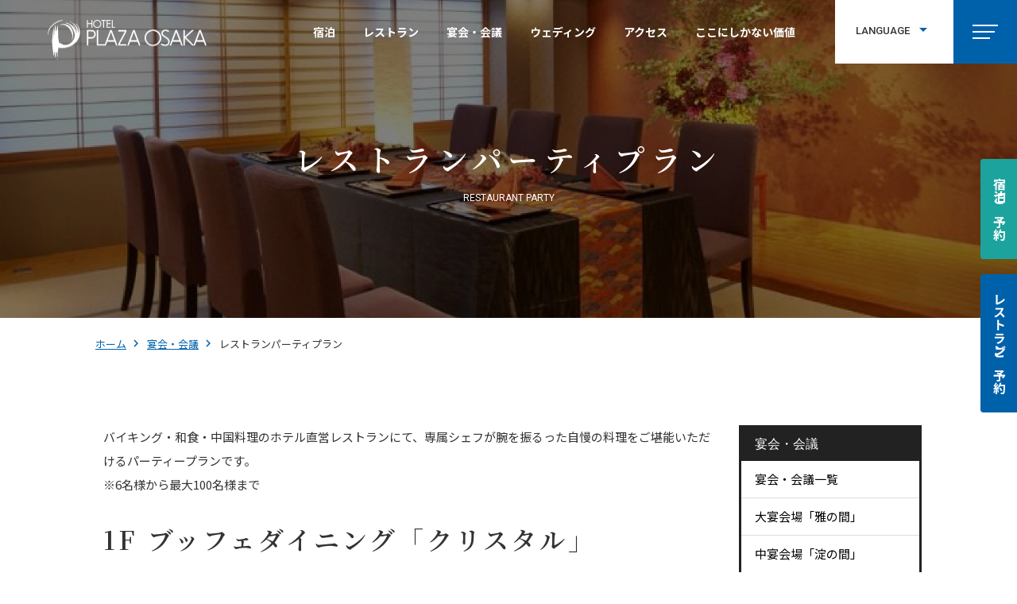

--- FILE ---
content_type: text/html; charset=UTF-8
request_url: https://plazaosaka.com/banquet/restaurant-party.html
body_size: 27431
content:
<!DOCTYPE html>
<html lang="ja">

<head prefix="og: http://ogp.me/ns# fb: http://ogp.me/ns/fb# article: http://ogp.me/ns/article#">
<meta name="csrf-token" content="P9C0Jmrm3wD3sMvDShndU5G1YO2j0iZuur9WFlse"> 

  <meta charset="UTF-8" />
  <title>レストランパーティプラン｜ホテルプラザオーサカ</title>
  <meta name="description" content="ホテルプラザオーサカのレストランパーティープランは、バイキング・和食・中国料理のホテル直営レストランにて、専属シェフが腕を振るった自慢の料理をご堪能いただけます。料金プラン、料理内容やご予約・お問い合わせについては、こちらからご覧ください。" />
  <meta name="keywords" content="パーティー,ホテル" />
  <meta name="viewport" content="width=device-width, initial-scale=1, maximum-scale=1" />
  <meta name="format-detection" content="telephone=no" />
  <meta name="application-name" content="【公式】ホテルプラザオーサカ【最低価格保証】" /><meta name="apple-mobile-web-app-capable" content="yes" /><meta name="apple-mobile-web-app-title" content="【公式】ホテルプラザオーサカ【最低価格保証】" /><meta name="msapplication-TileColor" content="#FFF" /><meta name="theme-color" content="#FFF" /><meta name="apple-mobile-web-app-status-bar-style" content="#FFF" /><link rel="apple-touch-icon" sizes="57x57" href="https://plazaosaka.com/data/favicons/site/apple-icon-57x57.png?v=160126010109" /><link rel="apple-touch-icon" sizes="60x60" href="https://plazaosaka.com/data/favicons/site/apple-icon-60x60.png?v=160126010109" /><link rel="apple-touch-icon" sizes="72x72" href="https://plazaosaka.com/data/favicons/site/apple-icon-72x72.png?v=160126010109" /><link rel="apple-touch-icon" sizes="114x114" href="https://plazaosaka.com/data/favicons/site/apple-icon-114x114.png?v=160126010109" /><link rel="apple-touch-icon" sizes="76x76" href="https://plazaosaka.com/data/favicons/site/apple-icon-76x76.png?v=160126010109" /><link rel="apple-touch-icon" sizes="120x120" href="https://plazaosaka.com/data/favicons/site/apple-icon-120x120.png?v=160126010109" /><link rel="apple-touch-icon" sizes="152x152" href="https://plazaosaka.com/data/favicons/site/apple-icon-152x152.png?v=160126010109" /><link rel="apple-touch-icon" sizes="180x180" href="https://plazaosaka.com/data/favicons/site/apple-icon-180x180.png?v=160126010109" /><link rel="icon" type="image/png" href="https://plazaosaka.com/data/favicons/site/favicon-32x32.png?v=160126010109" sizes="32x32" /><link rel="icon" type="image/png" href="https://plazaosaka.com/data/favicons/site/android-icon-36x36.png?v=160126010109" sizes="36x36" /><link rel="icon" type="image/png" href="https://plazaosaka.com/data/favicons/site/android-icon-48x48.png?v=160126010109" sizes="48x48" /><link rel="icon" type="image/png" href="https://plazaosaka.com/data/favicons/site/android-icon-72x72.png?v=160126010109" sizes="72x72" /><link rel="icon" type="image/png" href="https://plazaosaka.com/data/favicons/site/android-icon-96x96.png?v=160126010109" sizes="96x96" /><link rel="icon" type="image/png" href="https://plazaosaka.com/data/favicons/site/android-icon-144x144.png?v=160126010109" sizes="144x144" /><link rel="icon" type="image/png" href="https://plazaosaka.com/data/favicons/site/android-icon-192x192.png?v=160126010109" sizes="192x192" /><link rel="icon" type="image/png" href="https://plazaosaka.com/data/favicons/site/favicon-96x96.png?v=160126010109" sizes="96x96" /><link rel="icon" type="image/png" href="https://plazaosaka.com/data/favicons/site/favicon-16x16.png?v=160126010109" sizes="16x16" /><meta name="msapplication-TileImage" content="https://plazaosaka.com/data/favicons/site/ms-icon-144x144.png?v=160126010109" /><meta name="msapplication-square70x70logo" content="https://plazaosaka.com/data/favicons/site/ms-icon-70x70.png?v=160126010109" /><meta name="msapplication-square150x150logo" content="https://plazaosaka.com/data/favicons/site/ms-icon-150x150.png?v=160126010109" /><meta name="msapplication-wide310x150logo" content="https://plazaosaka.com/data/favicons/site/ms-icon-310x150.png?v=160126010109" /><meta name="msapplication-square310x310logo" content="https://plazaosaka.com/data/favicons/site/ms-icon-310x310.png?v=160126010109" /><link href="https://plazaosaka.com/data/favicons/site/apple-startup-320x460.png?v=160126010109" media="(device-width: 320px) and (device-height: 480px) and (-webkit-device-pixel-ratio: 1)" rel="apple-touch-startup-image" /><link href="https://plazaosaka.com/data/favicons/site/apple-startup-640x920.png?v=160126010109" media="(device-width: 320px) and (device-height: 480px) and (-webkit-device-pixel-ratio: 2)" rel="apple-touch-startup-image" /><link href="https://plazaosaka.com/data/favicons/site/apple-startup-640x1096.png?v=160126010109" media="(device-width: 320px) and (device-height: 568px) and (-webkit-device-pixel-ratio: 2)" rel="apple-touch-startup-image" /><link href="https://plazaosaka.com/data/favicons/site/apple-startup-748x1024.png?v=160126010109" media="(device-width: 768px) and (device-height: 1024px) and (-webkit-device-pixel-ratio: 1) and (orientation: landscape)" rel="apple-touch-startup-image" /><link href="https://plazaosaka.com/data/favicons/site/apple-startup-750x1024.png?v=160126010109" media="" rel="apple-touch-startup-image" /><link href="https://plazaosaka.com/data/favicons/site/apple-startup-750x1294.png?v=160126010109" media="(device-width: 375px) and (device-height: 667px) and (-webkit-device-pixel-ratio: 2)" rel="apple-touch-startup-image" /><link href="https://plazaosaka.com/data/favicons/site/apple-startup-768x1004.png?v=160126010109" media="(device-width: 768px) and (device-height: 1024px) and (-webkit-device-pixel-ratio: 1) and (orientation: portrait)" rel="apple-touch-startup-image" /><link href="https://plazaosaka.com/data/favicons/site/apple-startup-1182x2208.png?v=160126010109" media="(device-width: 414px) and (device-height: 736px) and (-webkit-device-pixel-ratio: 3) and (orientation: landscape)" rel="apple-touch-startup-image" /><link href="https://plazaosaka.com/data/favicons/site/apple-startup-1242x2148.png?v=160126010109" media="(device-width: 414px) and (device-height: 736px) and (-webkit-device-pixel-ratio: 3) and (orientation: portrait)" rel="apple-touch-startup-image" /><link href="https://plazaosaka.com/data/favicons/site/apple-startup-1496x2048.png?v=160126010109" media="(device-width: 768px) and (device-height: 1024px) and (-webkit-device-pixel-ratio: 2) and (orientation: landscape)" rel="apple-touch-startup-image" /><link href="https://plazaosaka.com/data/favicons/site/apple-startup-1536x2008.png?v=160126010109" media="(device-width: 768px) and (device-height: 1024px) and (-webkit-device-pixel-ratio: 2) and (orientation: portrait)" rel="apple-touch-startup-image" /><link rel="manifest" crossorigin="use-credentials" href="https://plazaosaka.com/data/favicons/site/manifest.json?v=160126010109" />  <link rel="canonical" href="https://plazaosaka.com/banquet/restaurant-party.html" />
  
  <meta property="og:title" content="レストランパーティプラン｜ホテルプラザオーサカ" />
  <meta property="og:type" content="website" />
  <meta property="og:description" content="ホテルプラザオーサカのレストランパーティープランは、バイキング・和食・中国料理のホテル直営レストランにて、専属シェフが腕を振るった自慢の料理をご堪能いただけます。料金プラン、料理内容やご予約・お問い合わせについては、こちらからご覧ください。" />
  <meta property="og:url" content="https://plazaosaka.com/banquet/restaurant-party.html" />
  <meta property="og:image" content="https://plazaosaka.com/data/confs/1/5d0a8952e15b3309f08e0a782533862b-1677560045.png" />
  <meta property="og:site_name" content="プラザオーサカ" />
  <meta name="twitter:card" content="summary_large_image" />
  <meta name="twitter:image" content="https://plazaosaka.com/data/confs/1/5d0a8952e15b3309f08e0a782533862b-1677560045.png">
  
  <link rel="stylesheet" href="https://plazaosaka.com/data/themes/hotel_plaza_osaka/css/import.css" />
  <script async="" src="https://www.googletagmanager.com/gtag/js?id=UA-113363844-1"></script>
<script>
    window.dataLayer = window.dataLayer || [];
    function gtag() {
      dataLayer.push(arguments);
    }
    gtag('js', new Date());
    gtag('config', 'UA-113363844-1');
    gtag('config', 'UA-122211701-1');
  </script>



<script>(function(w,d,s,l,i){w[l]=w[l]||[];w[l].push({'gtm.start':
  new Date().getTime(),event:'gtm.js'});var f=d.getElementsByTagName(s)[0],
  j=d.createElement(s),dl=l!='dataLayer'?'&l='+l:'';j.async=true;j.src=
  'https://www.googletagmanager.com/gtm.js?id='+i+dl;f.parentNode.insertBefore(j,f);
  })(window,document,'script','dataLayer','GTM-N295FNVF');</script>
  
  <link rel="preconnect" href="https://fonts.googleapis.com" />
  <link rel="preconnect" href="https://fonts.gstatic.com" crossorigin />
  <link
    href="//fonts.googleapis.com/css2?family=Noto+Sans+JP:wght@400;500;700&family=Noto+Serif+JP:wght@400;500;600;700&family=Roboto:wght@400;500;700&display=swap"
    rel="stylesheet" />
  <link rel="stylesheet" href="//unpkg.com/swiper@8/swiper-bundle.min.css" />
  <link rel="stylesheet" href="https://plazaosaka.com/data/themes/hotel_plaza_osaka/css/modaal.css" />
  
  <link rel="stylesheet" href="//code.jquery.com/ui/1.12.1/themes/base/jquery-ui.css" />
  


</head>

<body>



<noscript><iframe src="https://www.googletagmanager.com/ns.html?id=GTM-N295FNVF"
height="0" width="0" style="display:none;visibility:hidden"></iframe></noscript>

  <script src="//ajax.googleapis.com/ajax/libs/jquery/2.2.4/jquery.min.js"></script>
  <script src="https://plazaosaka.com/data/themes/hotel_plaza_osaka/js/module/tab.js"></script>
  <script src="//cdn.jsdelivr.net/npm/viewport-extra@1.0.3/dist/viewport-extra.min.js"></script>

  <script src="https://plazaosaka.com/data/themes/hotel_plaza_osaka/js/module/jquery.accordion.js"></script>
  
  <script src="https://code.jquery.com/ui/1.12.1/jquery-ui.js"></script>
  <script src="https://ajax.googleapis.com/ajax/libs/jqueryui/1/i18n/jquery.ui.datepicker-ja.min.js"></script>
  
  <script src="https://plazaosaka.com/data/themes/hotel_plaza_osaka/js/common.js"></script>
  <script src="//unpkg.com/swiper@8/swiper-bundle.min.js"></script>
  <script src="https://plazaosaka.com/data/themes/hotel_plaza_osaka/js/modaal.min.js"></script>

  
  <div class="l-container">
    
    <header>
<div class="h-box">
<div class="l-box">
<div class="logo-box"><a href="https://plazaosaka.com"> <img class="top-scroll" src="/data/media/hotel_plaza_osaka/layout/header/logo.png" alt="HOTEL PLAZA OSAKA" /> <img class="scroll" src="/data/media/hotel_plaza_osaka/layout/header/logo_color.png" alt="HOTEL PLAZA OSAKA" /> </a></div>
</div>
<div class="r-box">
<div class="nav-box">
<ul class="nav-list">
<li><a href="https://plazaosaka.com/room">宿泊</a></li>
<li><a href="https://plazaosaka.com/restaurant">レストラン</a></li>
<li><a href="https://plazaosaka.com/banquet">宴会・会議</a></li>
<li><a href="https://plazaosaka.com/wedding">ウェディング</a></li>
<li><a href="https://plazaosaka.com/access">アクセス</a></li>
<li><a href="https://plazaosaka.com/worth.html">ここにしかない価値</a></li>
</ul>
</div>
<div class="h-btn-box">
<ul class="h-btn-list">
<li class="l-btn">
<div class="language-txt">LANGUAGE</div>
<ul class="language-list">
<li><a href="https://plazaosaka.com/en">English</a></li>
<li><a href="https://plazaosaka.com/kr">한국어</a></li>
<li><a href="https://plazaosaka.com/zhc">簡体中文</a></li>
<li><a href="https://plazaosaka.com/zht">繁體中文</a></li>
</ul>
</li>
<li class="r-btn">
<div class="slidemenu-btn"></div>
</li>
</ul>
</div>
</div>
</div>
</header>



<div class="common-top-box">
<ul class="common-btn-list">
<li class="stay"><a href="https://go-plazaosaka.reservation.jp/ja/searchInput" class="-stay" target="_blank" rel="noopener">宿泊ご予約</a></li>
<li class="restaurant"><span class="-restaurant"></span>
<div class="white-box -restaurant">
<ul class="reservation-list -right">
<li><a href="https://www.tablecheck.com/plazaosaka-ousaka/reserve" target="_blank" rel="noopener"></a>
<p class="ttl">鉄板焼「逢坂」</p>
</li>
<li><a href="https://yoyaku.toreta.in/kaden-plazaosaka/#/" target="_blank" rel="noopener"></a>
<p class="ttl">和食「花伝」</p>
</li>
<li><a href="https://yoyaku.toreta.in/taikoen-plazaosaka/#/" target="_blank" rel="noopener"></a>
<p class="ttl">中国料理「大湖苑」</p>
</li>
<li><a href="https://yoyaku.toreta.in/crystal-plazaosaka/#/" target="_blank" rel="noopener"></a>
<p class="ttl">ブッフェダイニング<br />「クリスタル」</p>
</li>
</ul>
</div>
</li>
</ul>
</div>

<div class="slide-menu">
<div class="slidemenu-btn"></div>
<div class="slide-box">
<ul class="slide-nav-list -contents">
<li><a href="https://plazaosaka.com">トップページ</a></li>
<li><a href="https://plazaosaka.com/blandstory.html">ブランドストーリー</a></li>
<li><a href="https://plazaosaka.com/worth.html">ここにしかない価値</a></li>
<li><a href="https://plazaosaka.com/purpose">地域貢献</a></li>
<li><a href="https://plazaosaka.com/digital-tour.html">館内デジタルツアー</a></li>
<li><a href="https://plazaosaka.com/column/" target="_blank" rel="noopener">コラム</a></li>
<li><a href="https://plazaosaka.com/faq.html">よくあるご質問</a></li>
</ul>
<ul class="slide-nav-list -use">
<li><a href="https://plazaosaka.com/room">客室</a></li>
<li><a href="https://plazaosaka.com/restaurant">レストラン</a></li>
<li><a href="https://plazaosaka.com/banquet">宴会・会議</a></li>

<li><a href="https://plazaosaka.com/facility">施設</a></li>
<li><a href="https://plazaosaka.com/wedding">ウェディング</a></li>
<li><a href="https://plazaosaka.com/access">アクセス</a></li>
</ul>
<ul class="slide-nav-list -company">
<li><a href="https://plazaosaka.com/about">会社概要</a></li>
<li><a href="https://plazaosaka.com/topics">トピックス</a></li>
<li><a href="https://plazaosaka.com/sdgs.html">SDGsの取り組み</a></li>
<li><a href="https://plazaosaka.com/policy.html">宿泊約款・個人情報保護方針</a></li>
<li><a href="/data/media/customerharassment.pdf"><span style="font-size: 10pt;">カスタマーハラスメントに対する行動指針</span></a></li>
</ul>
<ul class="slide-nav-list -contact mb45-tb">
<li><a href="https://plazaosaka.com/recruitment">採用情報</a></li>
<li><a href="https://plazaosaka.com/contact.html">お問い合わせ</a></li>
<li><a href="https://plazaosaka.com/document-request.html">宴会・会議室 資料請求</a></li>
</ul>
<ul class="slide-nav-list -bookin -btn-box">
<li><a href="https://go-plazaosaka.reservation.jp/ja/searchInput" class="common-open-btn -stay" target="_blank" rel="noopener">宿泊ご予約</a></li>
<li><span class="common-open-btn -restaurant">レストランご予約</span></li>
</ul>
<ul class="sns-list">
<li class="twitter-sns"><a href="https://twitter.com/plazaosaka" target="_blank" rel="noopener">twitter</a></li>
<li class="instagram-sns"><a href="https://www.instagram.com/hotel_plazaosaka/" target="_blank" rel="noopener">instagram</a></li>
<li class="facebook-sns"><a href="https://www.facebook.com/plazaosaka" target="_blank" rel="noopener">facebook</a></li>
</ul>
</div>
</div>
<div class="key-visual">
<div class="key-img-box ofi"> <img src="/data/media/hotel_plaza_osaka/page/banquet/restaurant-party/key.jpg" alt="key visual" /> </div>
<div class="key-txt-box">
<h1><span class="j-txt">レストランパーティプラン</span> <span class="e-txt">RESTAURANT PARTY</span></h1>
</div>
</div>
<div class="breadcrumb-wrap">
<div class="container">
<div class="inner-container">
<ul class="breadcrumb">
<li><a href="https://plazaosaka.com">ホーム</a></li>
 
<li><a href="https://plazaosaka.com/banquet">宴会・会議</a></li>
 
<li>レストランパーティプラン</li>
</ul>
</div>
</div>
</div>

    

    
    <div class="l-main">
      <div class="container">
        <div class="inner-container">
          <div class="l-page">
            
            
<div class="container">
<div class="l-page">
<div class="inner-container">
<p class="mb30">バイキング・和食・中国料理のホテル直営レストランにて、専属シェフが腕を振るった自慢の料理をご堪能いただけるパーティープランです。<br />※6名様から最大100名様まで</p>
<div class="mb60 mb40-tb">
<h3>1F ブッフェダイニング「クリスタル」</h3>
<table class="table01 -vam mb50 mb40-tb">
<thead>
<tr>
<th colspan="2">料金プラン お一人様</th>
</tr>
</thead>
<tbody>
<tr>
<th>貸切プラン（40名様以上）</th>
<td>6,000円〜</td>
</tr>
</tbody>
</table>
<h4>料理内容(一例)</h4>
<p class="mb50 mb40-tb">白身魚のフリット グリビッシュソース/牛肉の赤ワイン煮込み/季節のスープ/牛肉の冷しゃぶ/各種サラダ/鴨もも肉のコンフィ/鱈の子と大根煮/鶏むね肉と茸のソテー/etc&hellip;</p>
<h4>フリードリンクメニュー 120分制</h4>
<p class="mb20">生ビール/ウィスキー/ワイン＜赤・白＞/焼酎＜麦・芋＞/カクテル＜10種＞/ソフトドリンク＜20種以上＞</p>
<p class="center-text mb50 mb40-tb"><img src="/data/media/hotel_plaza_osaka/page/banquet/restaurant-party/img01.jpg" style="width: 500px;" /></p>
<h4>ご予約・お問い合わせ</h4>
<p>下記予約フォームから、または店舗直通電話(<a href="tel:0663031033">06-6303-1212</a>)からお願い致します。</p>


</div>
<div class="mb60 mb40-tb">
<h3>1F 中国料理「大湖苑」</h3>
<table class="table01 -vam mb50 mb40-tb">
<thead>
<tr>
<th colspan="2">料金プラン お一人様</th>
</tr>
</thead>
<tbody>
<tr>
<th>Aプラン</th>
<td>10,000円</td>
</tr>
<tr>
<th>Bプラン</th>
<td>8,000円</td>
</tr>
<tr>
<th>Cプラン</th>
<td>6,000円</td>
</tr>
</tbody>
</table>
<h4>料理内容（一例）Aプラン</h4>
<p class="mb50 mb40-tb">前菜３種盛り/やみつき よだれ鶏/蟹肉入りフカヒレスープ/蝦夷鮑の自家製XO醤仕立て/鮮魚の蒸し物/和牛リブロースの黒胡椒炒め/海鮮レタス炒飯/デザート3種盛り合わせ</p>
<h4>フリードリンクメニュー 120分制（L.O.90分）</h4>
<p class="mb20">ビール＜中瓶・ノンアルコール＞/紹興酒/焼酎＜麦・芋＞/ハイボール＜3種＞/果実酒サワー＜6種＞/ワイン＜赤・白＞/ソフトドリンク＜4種＞</p>
<p class="center-text mb50 mb40-tb"><img src="/data/media/hotel_plaza_osaka/page/banquet/restaurant-party/img02.jpg" style="width: 500px;" /></p>
<h4>ご予約・お問い合わせ</h4>
<p>下記予約フォームから、または店舗直通電話(<a href="tel:0663031010">06-6303-1010</a>)からお願い致します。</p>


</div>
<div class="mb30">
<h3>3F 和食「花伝」</h3>
<table class="table01 -vam mb50 mb40-tb">
<thead>
<tr>
<th colspan="2">料金プラン お一人様</th>
</tr>
</thead>
<tbody>
<tr>
<th>Aプラン</th>
<td>9,000円</td>
</tr>
<tr>
<th>Bプラン</th>
<td>7,500円</td>
</tr>
<tr>
<th>Cプラン</th>
<td>6,500円</td>
</tr>
</tbody>
</table>
<h4>料理内容（一例） Aプラン</h4>
<h5>宴会席コース</h5>
<p class="mb50 mb40-tb">前菜/お造里/焼物/一人鍋/揚げ物/食事/茶碗蒸し/香物/水物</p>
<h4>フリードリンクメニュー 120分制（L.O.90分）</h4>
<p class="mb20">ビール＜中瓶・ノンアルコール＞/焼酎＜麦・芋＞/日本酒（熱燗・常温）/ウィスキー//酎ハイ（レモン・巨峰）/梅酒/烏龍茶/オレンジジュース</p>
<p class="center-text mb50 mb40-tb"><img src="/data/media/hotel_plaza_osaka/page/banquet/restaurant-party/img03.jpg" style="width: 500px;" /></p>
<h4>ご予約・お問い合わせ</h4>
<p>下記予約フォームから、または店舗直通電話(<a href="tel:0663016133">06-6301-6133</a>)からお願い致します。</p>


</div>
<p class="normal f12px mb30">※上記料金はすべて税サ込<br />運転者、未成年者へのご提供をお断りさせて頂いておりますのでご了承をお願い申し上げます。<br />食材によるアレルギーのあるお客様はお気軽に係にお申し付けください。<br />ご案内の料金には、サービス料10%と消費税が含まれております。<br />フリードリンクは、2時間制(90分ラストオーダー)とさせていただきます。</p>
<table class="table01 -vam mb60 mb40-tb">
<tbody>
<tr>
<th>料金</th>
<td>6,000円（税サ込）〜</td>
</tr>
<tr>
<th>開催日</th>
<td>通年</td>
</tr>
<tr>
<th>対応会場</th>
<td>各レストラン</td>
</tr>
</tbody>
</table>
<h4>プランに含まれるもの</h4>
<h5>各レストラン共通</h5>
料理、フリードリンク、サービス料、消費税</div>
</div>
</div>


            
            <p class="center-text mt60 mt40-tb"><a href="https://plazaosaka.com/document-request.html" class="button01">お問い合わせ・ご予約はこちら</a></p>
          </div>
          <div class="l-side"><div class="side-box mb30">
<p class="side-ttl">宴会・会議</p>
<ul class="side-nav-list">
<li><a href="https://plazaosaka.com/banquet">宴会・会議一覧</a></li>
<li><a href="https://plazaosaka.com/banquet/miyabi.html">大宴会場「雅の間」</a></li>
<li><a href="https://plazaosaka.com/banquet/yodo.html">中宴会場「淀の間」</a></li>
<li><a href="https://plazaosaka.com/banquet/ribieil.html">小宴会場「リビエール」</a></li>
<li><a href="https://plazaosaka.com/banquet/banquet-holl.html">和宴会場</a></li>
<li><a href="https://plazaosaka.com/banquet/meeting-room.html">会議室「鷹の間」</a></li>
<li><a href="https://plazaosaka.com/banquet/karaoke.html">カラオケルーム</a></li>
<li><a href="https://plazaosaka.com/banquet/ensemble.html">ダイニングルーム「アンサンブル」</a></li>
</ul>
</div>
<div class="side-box mb30">
<p class="side-ttl">各種プラン</p>
<ul class="side-nav-list">
<li><a href="https://plazaosaka.com/banquet#tab02">各種プラン一覧</a></li>
<li><a href="https://plazaosaka.com/banquet/meeting.html">会議プラン</a></li>
<li><a href="https://plazaosaka.com/banquet/party.html">パーティプラン</a></li>
<li><a href="https://plazaosaka.com/banquet/restaurant-party.html">レストランパーティプラン</a></li>
<li><a href="https://plazaosaka.com/banquet/class-reunion.html">同窓会プラン</a></li>
<li><a href="https://plazaosaka.com/banquet/memorial.html">ご法要・会食のご案内</a></li>
</ul>
</div>
<p><div class="side-box">
<p class="side-ttl">MENU</p>
<ul class="side-nav-list">
<li><a href="https://plazaosaka.com/banquet">宴会・会議</a></li>
<li><a href="https://plazaosaka.com/facility">施設のご案内</a></li>
<li><a href="https://plazaosaka.com/wedding">ウェディング</a></li>
<li><a href="https://plazaosaka.com/recruitment">採用情報</a></li>
<li><a href="https://plazaosaka.com/access">アクセス</a></li>
<li><a href="https://plazaosaka.com/faq.html">よくあるご質問</a></li>
<li><a href="https://plazaosaka.com/about">会社概要</a></li>
</ul>
</div>
</p></div>
        </div>
      </div>
    </div>
    

    
    <div class="key-reserve-wrap">
<div class="">
<h3 class="top -center mb40 mb20-tb"><span class="j-ttl">ご宿泊予約はこちらから</span> <span class="e-ttl">RESERVATION</span></h3>
<div class="btn-box center-text"><a href="https://go-plazaosaka.reservation.jp/ja/searchInput" class="button01" target="_blank" rel="noopener">ご宿泊予約フォーム</a></div>
</div>
</div><footer>
<div class="container">
<div class="inner-container">
<div class="f-box">
<div class="l-box">
<div class="logo-box"><a href="https://plazaosaka.com"> <img src="/data/media/hotel_plaza_osaka/layout/footer/logo.png" alt="HOTEL PLAZA OSAKA" /> </a></div>
</div>
<div class="r-box">
<div class="top-box">
<ul class="f-nav-list">
<li><a href="https://plazaosaka.com">トップページ</a></li>
<li><a href="https://plazaosaka.com/blandstory.html">ブランドストーリー</a></li>
<li><a href="https://plazaosaka.com/worth.html">ここにしかない価値</a></li>
<li><a href="https://plazaosaka.com/purpose">地域貢献</a></li>
<li><a href="https://plazaosaka.com/room">客室</a></li>
<li><a href="https://plazaosaka.com/restaurant">レストラン</a></li>
<li><a href="https://plazaosaka.com/banquet">宴会・会議</a></li>
</ul>
<ul class="f-nav-list">
<li><a href="https://plazaosaka.com/facility">施設のご案内</a></li>
<li><a href="https://plazaosaka.com/wedding"> ウェディング </a></li>
<li><a href="https://plazaosaka.com/event">フェア・イベント情報</a></li>
<li><a href="https://plazaosaka.com/recruitment">採用情報</a></li>
<li><a href="https://plazaosaka.com/access">アクセス</a></li>
<li><a href="https://plazaosaka.com/faq.html">よくあるご質問</a></li>
<li><a href="https://plazaosaka.com/about">会社概要</a></li>
<li><a href="https://plazaosaka.com/column/" target="_blank" rel="noopener">コラム</a></li>
</ul>
<ul class="f-nav-list">
<li><a href="https://plazaosaka.com/benefits.html">ホテルプラザオーサカ公式サイト予約特典</a></li>
<li><a href="https://plazaosaka.com/topics">トピックス</a></li>
<li><a href="https://plazaosaka.com/policy.html">宿泊約款・個人情報保護方針</a></li>
<li><a href="/data/media/customerharassment.pdf">カスタマーハラスメントに対する行動指針</a></li>
<li><a href="https://plazaosaka.com/database" target="_blank" rel="noopener">旅行・印刷業者様向けデータベース</a></li>
<li><a href="https://plazaosaka.com/digital-tour.html">館内デジタルツアー</a></li>
<li><a href="https://plazaosaka.com/sdgs.html">SDGsの取り組み</a></li>
<li><a href="https://plazaosaka.com/member.html">会員専用ページ</a></li>
<li><a href="https://plazaosaka.com/sns.html">公式SNS一覧</a></li>
</ul>
<ul class="sns-list">
<li class="twitter-sns"><a href="https://twitter.com/plazaosaka" target="_blank" rel="noopener">Twitter</a></li>
<li class="instagram-sns"><a href="https://www.instagram.com/hotel_plazaosaka/" target="_blank" rel="noopener">Instagram</a></li>
<li class="facebook-sns"><a href="https://www.facebook.com/plazaosaka" target="_blank" rel="noopener">Facebook</a></li>
</ul>
</div>
<div class="bottom-box">
<p class="address-txt">〒532-0025　大阪府大阪市淀川区新北野1-9-15<br />TEL：<a href="tel:0663031000">06-6303-1000</a></p>
</div>
</div>
</div>
</div>
</div>
</footer>
    
  </div>

  <script src="https://bot.talkappi.com/assets/talkappi/talkappi.js?tid=plazaosaka-hp" defer="defer"></script>



</body>

</html>

--- FILE ---
content_type: text/css
request_url: https://plazaosaka.com/data/themes/hotel_plaza_osaka/css/import.css
body_size: 283586
content:
*,::before,::after{-webkit-box-sizing:border-box;box-sizing:border-box}*{font-size:inherit;line-height:inherit;letter-spacing:0em}::before,::after{display:inline-block;text-decoration:inherit;vertical-align:inherit}html{font-family:sans-serif;-ms-text-size-adjust:100%;-webkit-text-size-adjust:100%}body{background:#fff;margin:0;padding:0;-webkit-font-smoothing:antialiased}main,footer,header,hgroup,nav,section{display:block}audio,canvas,progress,video{display:inline-block;vertical-align:baseline}audio:not([controls]){display:none;height:0}[hidden]{display:none}a{background-color:rgba(0,0,0,0)}a:active,a:hover{outline:0}b,strong{font-weight:bold}small{font-size:80%}sub,sup{font-size:75%;line-height:0;position:relative;vertical-align:baseline}sup{top:-0.5em}sub{bottom:-0.25em}img{border:0;vertical-align:bottom;max-width:100%}svg:not(:root){overflow:hidden}hr{-webkit-box-sizing:content-box;box-sizing:content-box;height:0}*:not(input):not(select):not(button):not(textarea):not(label):focus{outline:none}select{height:30px;color:inherit;font:inherit;margin:0;padding:0 20px 0 5px;line-height:1}button,input,textarea{color:inherit;font:inherit;margin:0;padding:4px 6px;border:1px solid #ccc;border-radius:4px;outline:none}input:not([type=checkbox]):not([type=radio]),textarea,button{-webkit-appearance:none}input{padding:0 6px}input:focus,textarea:focus{outline:none}input[type=button],input[type=submit]{background-color:rgba(0,0,0,0);border:none}button{overflow:visible;background-color:rgba(0,0,0,0);border-radius:0;border:none}button,select{text-transform:none}button,input[type=button],input[type=reset],input[type=submit]{-webkit-appearance:none;cursor:pointer}button[disabled],input[disabled]{cursor:default}button::-moz-focus-inner,input::-moz-focus-inner{border:0;padding:0}input{line-height:normal}input[type=checkbox],input[type=radio]{-webkit-box-sizing:border-box;box-sizing:border-box;padding:0 5px 0 0}input[type=number]::-webkit-inner-spin-button,input[type=number]::-webkit-outer-spin-button{height:auto}input[type=search]{-webkit-appearance:textfield;-webkit-box-sizing:content-box;box-sizing:content-box}input[type=search]::-webkit-search-cancel-button,input[type=search]::-webkit-search-decoration{-webkit-appearance:none}input[type=text],select,textarea{font-size:100%}input[type=text]:focus,textarea:focus{-webkit-transition:.2s;transition:.2s}input[type=text]:focus,textarea:focus{border-color:rgba(82,168,236,.8);outline:0;outline:thin dotted \9 ;-webkit-box-shadow:inset 0 1px 1px rgba(0,0,0,.075),0 0 8px rgba(82,168,236,.6);box-shadow:inset 0 1px 1px rgba(0,0,0,.075),0 0 8px rgba(82,168,236,.6)}textarea{overflow:auto;resize:vertical}label{display:inline-block}table{border-collapse:collapse;border-spacing:0}td,th{padding:0;text-align:left;vertical-align:top}ol{list-style-position:inside}li{list-style-type:none}address{font-style:normal}div,dl,dt,dd,ul,ol,li,h1,h2,h3,h4,h5,h6,form,p,table,thead,tbody,tfoot,address{margin:0;padding:0}input,textarea,table,thead,tbody,tfoot,address{text-align:left}div,dl,dt,dd,ul,ol,li,form,p{text-align:inherit}h1,h2,h3,h4,h5,h6{line-height:normal;font-weight:normal}figure{margin:0}.mt0{margin-top:0px !important}.mr0{margin-right:0px !important}.mb0{margin-bottom:0px !important}.ml0{margin-left:0px !important}.pt0{padding-top:0px !important}.pr0{padding-right:0px !important}.pb0{padding-bottom:0px !important}.pl0{padding-left:0px !important}.mt1{margin-top:1px !important}.mr1{margin-right:1px !important}.mb1{margin-bottom:1px !important}.ml1{margin-left:1px !important}.pt1{padding-top:1px !important}.pr1{padding-right:1px !important}.pb1{padding-bottom:1px !important}.pl1{padding-left:1px !important}.mt2{margin-top:2px !important}.mr2{margin-right:2px !important}.mb2{margin-bottom:2px !important}.ml2{margin-left:2px !important}.pt2{padding-top:2px !important}.pr2{padding-right:2px !important}.pb2{padding-bottom:2px !important}.pl2{padding-left:2px !important}.mt3{margin-top:3px !important}.mr3{margin-right:3px !important}.mb3{margin-bottom:3px !important}.ml3{margin-left:3px !important}.pt3{padding-top:3px !important}.pr3{padding-right:3px !important}.pb3{padding-bottom:3px !important}.pl3{padding-left:3px !important}.mt4{margin-top:4px !important}.mr4{margin-right:4px !important}.mb4{margin-bottom:4px !important}.ml4{margin-left:4px !important}.pt4{padding-top:4px !important}.pr4{padding-right:4px !important}.pb4{padding-bottom:4px !important}.pl4{padding-left:4px !important}.mt5{margin-top:5px !important}.mr5{margin-right:5px !important}.mb5{margin-bottom:5px !important}.ml5{margin-left:5px !important}.pt5{padding-top:5px !important}.pr5{padding-right:5px !important}.pb5{padding-bottom:5px !important}.pl5{padding-left:5px !important}.mt6{margin-top:6px !important}.mr6{margin-right:6px !important}.mb6{margin-bottom:6px !important}.ml6{margin-left:6px !important}.pt6{padding-top:6px !important}.pr6{padding-right:6px !important}.pb6{padding-bottom:6px !important}.pl6{padding-left:6px !important}.mt7{margin-top:7px !important}.mr7{margin-right:7px !important}.mb7{margin-bottom:7px !important}.ml7{margin-left:7px !important}.pt7{padding-top:7px !important}.pr7{padding-right:7px !important}.pb7{padding-bottom:7px !important}.pl7{padding-left:7px !important}.mt8{margin-top:8px !important}.mr8{margin-right:8px !important}.mb8{margin-bottom:8px !important}.ml8{margin-left:8px !important}.pt8{padding-top:8px !important}.pr8{padding-right:8px !important}.pb8{padding-bottom:8px !important}.pl8{padding-left:8px !important}.mt9{margin-top:9px !important}.mr9{margin-right:9px !important}.mb9{margin-bottom:9px !important}.ml9{margin-left:9px !important}.pt9{padding-top:9px !important}.pr9{padding-right:9px !important}.pb9{padding-bottom:9px !important}.pl9{padding-left:9px !important}.mt10{margin-top:10px !important}.mr10{margin-right:10px !important}.mb10{margin-bottom:10px !important}.ml10{margin-left:10px !important}.pt10{padding-top:10px !important}.pr10{padding-right:10px !important}.pb10{padding-bottom:10px !important}.pl10{padding-left:10px !important}.mt11{margin-top:11px !important}.mr11{margin-right:11px !important}.mb11{margin-bottom:11px !important}.ml11{margin-left:11px !important}.pt11{padding-top:11px !important}.pr11{padding-right:11px !important}.pb11{padding-bottom:11px !important}.pl11{padding-left:11px !important}.mt12{margin-top:12px !important}.mr12{margin-right:12px !important}.mb12{margin-bottom:12px !important}.ml12{margin-left:12px !important}.pt12{padding-top:12px !important}.pr12{padding-right:12px !important}.pb12{padding-bottom:12px !important}.pl12{padding-left:12px !important}.mt13{margin-top:13px !important}.mr13{margin-right:13px !important}.mb13{margin-bottom:13px !important}.ml13{margin-left:13px !important}.pt13{padding-top:13px !important}.pr13{padding-right:13px !important}.pb13{padding-bottom:13px !important}.pl13{padding-left:13px !important}.mt14{margin-top:14px !important}.mr14{margin-right:14px !important}.mb14{margin-bottom:14px !important}.ml14{margin-left:14px !important}.pt14{padding-top:14px !important}.pr14{padding-right:14px !important}.pb14{padding-bottom:14px !important}.pl14{padding-left:14px !important}.mt15{margin-top:15px !important}.mr15{margin-right:15px !important}.mb15{margin-bottom:15px !important}.ml15{margin-left:15px !important}.pt15{padding-top:15px !important}.pr15{padding-right:15px !important}.pb15{padding-bottom:15px !important}.pl15{padding-left:15px !important}.mt16{margin-top:16px !important}.mr16{margin-right:16px !important}.mb16{margin-bottom:16px !important}.ml16{margin-left:16px !important}.pt16{padding-top:16px !important}.pr16{padding-right:16px !important}.pb16{padding-bottom:16px !important}.pl16{padding-left:16px !important}.mt17{margin-top:17px !important}.mr17{margin-right:17px !important}.mb17{margin-bottom:17px !important}.ml17{margin-left:17px !important}.pt17{padding-top:17px !important}.pr17{padding-right:17px !important}.pb17{padding-bottom:17px !important}.pl17{padding-left:17px !important}.mt18{margin-top:18px !important}.mr18{margin-right:18px !important}.mb18{margin-bottom:18px !important}.ml18{margin-left:18px !important}.pt18{padding-top:18px !important}.pr18{padding-right:18px !important}.pb18{padding-bottom:18px !important}.pl18{padding-left:18px !important}.mt19{margin-top:19px !important}.mr19{margin-right:19px !important}.mb19{margin-bottom:19px !important}.ml19{margin-left:19px !important}.pt19{padding-top:19px !important}.pr19{padding-right:19px !important}.pb19{padding-bottom:19px !important}.pl19{padding-left:19px !important}.mt20{margin-top:20px !important}.mr20{margin-right:20px !important}.mb20{margin-bottom:20px !important}.ml20{margin-left:20px !important}.pt20{padding-top:20px !important}.pr20{padding-right:20px !important}.pb20{padding-bottom:20px !important}.pl20{padding-left:20px !important}.mt25{margin-top:25px !important}.mr25{margin-right:25px !important}.mb25{margin-bottom:25px !important}.ml25{margin-left:25px !important}.pt25{padding-top:25px !important}.pr25{padding-right:25px !important}.pb25{padding-bottom:25px !important}.pl25{padding-left:25px !important}.mt30{margin-top:30px !important}.mr30{margin-right:30px !important}.mb30{margin-bottom:30px !important}.ml30{margin-left:30px !important}.pt30{padding-top:30px !important}.pr30{padding-right:30px !important}.pb30{padding-bottom:30px !important}.pl30{padding-left:30px !important}.mt35{margin-top:35px !important}.mr35{margin-right:35px !important}.mb35{margin-bottom:35px !important}.ml35{margin-left:35px !important}.pt35{padding-top:35px !important}.pr35{padding-right:35px !important}.pb35{padding-bottom:35px !important}.pl35{padding-left:35px !important}.mt40{margin-top:40px !important}.mr40{margin-right:40px !important}.mb40{margin-bottom:40px !important}.ml40{margin-left:40px !important}.pt40{padding-top:40px !important}.pr40{padding-right:40px !important}.pb40{padding-bottom:40px !important}.pl40{padding-left:40px !important}.mt45{margin-top:45px !important}.mr45{margin-right:45px !important}.mb45{margin-bottom:45px !important}.ml45{margin-left:45px !important}.pt45{padding-top:45px !important}.pr45{padding-right:45px !important}.pb45{padding-bottom:45px !important}.pl45{padding-left:45px !important}.mt50{margin-top:50px !important}.mr50{margin-right:50px !important}.mb50{margin-bottom:50px !important}.ml50{margin-left:50px !important}.pt50{padding-top:50px !important}.pr50{padding-right:50px !important}.pb50{padding-bottom:50px !important}.pl50{padding-left:50px !important}.mt55{margin-top:55px !important}.mr55{margin-right:55px !important}.mb55{margin-bottom:55px !important}.ml55{margin-left:55px !important}.pt55{padding-top:55px !important}.pr55{padding-right:55px !important}.pb55{padding-bottom:55px !important}.pl55{padding-left:55px !important}.mt60{margin-top:60px !important}.mr60{margin-right:60px !important}.mb60{margin-bottom:60px !important}.ml60{margin-left:60px !important}.pt60{padding-top:60px !important}.pr60{padding-right:60px !important}.pb60{padding-bottom:60px !important}.pl60{padding-left:60px !important}.mt65{margin-top:65px !important}.mr65{margin-right:65px !important}.mb65{margin-bottom:65px !important}.ml65{margin-left:65px !important}.pt65{padding-top:65px !important}.pr65{padding-right:65px !important}.pb65{padding-bottom:65px !important}.pl65{padding-left:65px !important}.mt70{margin-top:70px !important}.mr70{margin-right:70px !important}.mb70{margin-bottom:70px !important}.ml70{margin-left:70px !important}.pt70{padding-top:70px !important}.pr70{padding-right:70px !important}.pb70{padding-bottom:70px !important}.pl70{padding-left:70px !important}.mt75{margin-top:75px !important}.mr75{margin-right:75px !important}.mb75{margin-bottom:75px !important}.ml75{margin-left:75px !important}.pt75{padding-top:75px !important}.pr75{padding-right:75px !important}.pb75{padding-bottom:75px !important}.pl75{padding-left:75px !important}.mt80{margin-top:80px !important}.mr80{margin-right:80px !important}.mb80{margin-bottom:80px !important}.ml80{margin-left:80px !important}.pt80{padding-top:80px !important}.pr80{padding-right:80px !important}.pb80{padding-bottom:80px !important}.pl80{padding-left:80px !important}.mt85{margin-top:85px !important}.mr85{margin-right:85px !important}.mb85{margin-bottom:85px !important}.ml85{margin-left:85px !important}.pt85{padding-top:85px !important}.pr85{padding-right:85px !important}.pb85{padding-bottom:85px !important}.pl85{padding-left:85px !important}.mt90{margin-top:90px !important}.mr90{margin-right:90px !important}.mb90{margin-bottom:90px !important}.ml90{margin-left:90px !important}.pt90{padding-top:90px !important}.pr90{padding-right:90px !important}.pb90{padding-bottom:90px !important}.pl90{padding-left:90px !important}.mt95{margin-top:95px !important}.mr95{margin-right:95px !important}.mb95{margin-bottom:95px !important}.ml95{margin-left:95px !important}.pt95{padding-top:95px !important}.pr95{padding-right:95px !important}.pb95{padding-bottom:95px !important}.pl95{padding-left:95px !important}.mt100{margin-top:100px !important}.mr100{margin-right:100px !important}.mb100{margin-bottom:100px !important}.ml100{margin-left:100px !important}.pt100{padding-top:100px !important}.pr100{padding-right:100px !important}.pb100{padding-bottom:100px !important}.pl100{padding-left:100px !important}.mt105{margin-top:105px !important}.mr105{margin-right:105px !important}.mb105{margin-bottom:105px !important}.ml105{margin-left:105px !important}.pt105{padding-top:105px !important}.pr105{padding-right:105px !important}.pb105{padding-bottom:105px !important}.pl105{padding-left:105px !important}.mt110{margin-top:110px !important}.mr110{margin-right:110px !important}.mb110{margin-bottom:110px !important}.ml110{margin-left:110px !important}.pt110{padding-top:110px !important}.pr110{padding-right:110px !important}.pb110{padding-bottom:110px !important}.pl110{padding-left:110px !important}.mt115{margin-top:115px !important}.mr115{margin-right:115px !important}.mb115{margin-bottom:115px !important}.ml115{margin-left:115px !important}.pt115{padding-top:115px !important}.pr115{padding-right:115px !important}.pb115{padding-bottom:115px !important}.pl115{padding-left:115px !important}.mt120{margin-top:120px !important}.mr120{margin-right:120px !important}.mb120{margin-bottom:120px !important}.ml120{margin-left:120px !important}.pt120{padding-top:120px !important}.pr120{padding-right:120px !important}.pb120{padding-bottom:120px !important}.pl120{padding-left:120px !important}.mt125{margin-top:125px !important}.mr125{margin-right:125px !important}.mb125{margin-bottom:125px !important}.ml125{margin-left:125px !important}.pt125{padding-top:125px !important}.pr125{padding-right:125px !important}.pb125{padding-bottom:125px !important}.pl125{padding-left:125px !important}.mt130{margin-top:130px !important}.mr130{margin-right:130px !important}.mb130{margin-bottom:130px !important}.ml130{margin-left:130px !important}.pt130{padding-top:130px !important}.pr130{padding-right:130px !important}.pb130{padding-bottom:130px !important}.pl130{padding-left:130px !important}.mt135{margin-top:135px !important}.mr135{margin-right:135px !important}.mb135{margin-bottom:135px !important}.ml135{margin-left:135px !important}.pt135{padding-top:135px !important}.pr135{padding-right:135px !important}.pb135{padding-bottom:135px !important}.pl135{padding-left:135px !important}.mt140{margin-top:140px !important}.mr140{margin-right:140px !important}.mb140{margin-bottom:140px !important}.ml140{margin-left:140px !important}.pt140{padding-top:140px !important}.pr140{padding-right:140px !important}.pb140{padding-bottom:140px !important}.pl140{padding-left:140px !important}.mt145{margin-top:145px !important}.mr145{margin-right:145px !important}.mb145{margin-bottom:145px !important}.ml145{margin-left:145px !important}.pt145{padding-top:145px !important}.pr145{padding-right:145px !important}.pb145{padding-bottom:145px !important}.pl145{padding-left:145px !important}.mt150{margin-top:150px !important}.mr150{margin-right:150px !important}.mb150{margin-bottom:150px !important}.ml150{margin-left:150px !important}.pt150{padding-top:150px !important}.pr150{padding-right:150px !important}.pb150{padding-bottom:150px !important}.pl150{padding-left:150px !important}.mt155{margin-top:155px !important}.mr155{margin-right:155px !important}.mb155{margin-bottom:155px !important}.ml155{margin-left:155px !important}.pt155{padding-top:155px !important}.pr155{padding-right:155px !important}.pb155{padding-bottom:155px !important}.pl155{padding-left:155px !important}.mt160{margin-top:160px !important}.mr160{margin-right:160px !important}.mb160{margin-bottom:160px !important}.ml160{margin-left:160px !important}.pt160{padding-top:160px !important}.pr160{padding-right:160px !important}.pb160{padding-bottom:160px !important}.pl160{padding-left:160px !important}.mt165{margin-top:165px !important}.mr165{margin-right:165px !important}.mb165{margin-bottom:165px !important}.ml165{margin-left:165px !important}.pt165{padding-top:165px !important}.pr165{padding-right:165px !important}.pb165{padding-bottom:165px !important}.pl165{padding-left:165px !important}.mt170{margin-top:170px !important}.mr170{margin-right:170px !important}.mb170{margin-bottom:170px !important}.ml170{margin-left:170px !important}.pt170{padding-top:170px !important}.pr170{padding-right:170px !important}.pb170{padding-bottom:170px !important}.pl170{padding-left:170px !important}.mt175{margin-top:175px !important}.mr175{margin-right:175px !important}.mb175{margin-bottom:175px !important}.ml175{margin-left:175px !important}.pt175{padding-top:175px !important}.pr175{padding-right:175px !important}.pb175{padding-bottom:175px !important}.pl175{padding-left:175px !important}.mt180{margin-top:180px !important}.mr180{margin-right:180px !important}.mb180{margin-bottom:180px !important}.ml180{margin-left:180px !important}.pt180{padding-top:180px !important}.pr180{padding-right:180px !important}.pb180{padding-bottom:180px !important}.pl180{padding-left:180px !important}.mt185{margin-top:185px !important}.mr185{margin-right:185px !important}.mb185{margin-bottom:185px !important}.ml185{margin-left:185px !important}.pt185{padding-top:185px !important}.pr185{padding-right:185px !important}.pb185{padding-bottom:185px !important}.pl185{padding-left:185px !important}.mt190{margin-top:190px !important}.mr190{margin-right:190px !important}.mb190{margin-bottom:190px !important}.ml190{margin-left:190px !important}.pt190{padding-top:190px !important}.pr190{padding-right:190px !important}.pb190{padding-bottom:190px !important}.pl190{padding-left:190px !important}.mt195{margin-top:195px !important}.mr195{margin-right:195px !important}.mb195{margin-bottom:195px !important}.ml195{margin-left:195px !important}.pt195{padding-top:195px !important}.pr195{padding-right:195px !important}.pb195{padding-bottom:195px !important}.pl195{padding-left:195px !important}.mt200{margin-top:200px !important}.mr200{margin-right:200px !important}.mb200{margin-bottom:200px !important}.ml200{margin-left:200px !important}.pt200{padding-top:200px !important}.pr200{padding-right:200px !important}.pb200{padding-bottom:200px !important}.pl200{padding-left:200px !important}.left-text{text-align:left !important}.right-text{text-align:right !important}.center-text{text-align:center !important}.f8px{font-size:8px !important}.f9px{font-size:9px !important}.f10px{font-size:10px !important}.f11px{font-size:11px !important}.f12px{font-size:12px !important}.f13px{font-size:13px !important}.f14px{font-size:14px !important}.f15px{font-size:15px !important}.f16px{font-size:16px !important}.f17px{font-size:17px !important}.f18px{font-size:18px !important}.f19px{font-size:19px !important}.f20px{font-size:20px !important}.f21px{font-size:21px !important}.f22px{font-size:22px !important}.f23px{font-size:23px !important}.f24px{font-size:24px !important}.f25px{font-size:25px !important}.f26px{font-size:26px !important}.f27px{font-size:27px !important}.f28px{font-size:28px !important}.f29px{font-size:29px !important}.f30px{font-size:30px !important}.f31px{font-size:31px !important}.f32px{font-size:32px !important}.f33px{font-size:33px !important}.f34px{font-size:34px !important}.f35px{font-size:35px !important}.f36px{font-size:36px !important}.f37px{font-size:37px !important}.f38px{font-size:38px !important}.f39px{font-size:39px !important}.f40px{font-size:40px !important}.lh10{line-height:1 !important}.lh11{line-height:1.1 !important}.lh12{line-height:1.2 !important}.lh13{line-height:1.3 !important}.lh14{line-height:1.4 !important}.lh15{line-height:1.5 !important}.lh16{line-height:1.6 !important}.lh17{line-height:1.7 !important}.lh18{line-height:1.8 !important}.lh19{line-height:1.9 !important}.lh20{line-height:2 !important}.lh21{line-height:2.1 !important}.lh22{line-height:2.2 !important}.lh23{line-height:2.3 !important}.lh24{line-height:2.4 !important}.lh25{line-height:2.5 !important}.lh26{line-height:2.6 !important}.lh27{line-height:2.7 !important}.lh28{line-height:2.8 !important}.lh29{line-height:2.9 !important}.lh30{line-height:3 !important}.ls0{letter-spacing:0em !important}.ls1{letter-spacing:0.001em !important}.ls2{letter-spacing:0.002em !important}.ls3{letter-spacing:0.003em !important}.ls4{letter-spacing:0.004em !important}.ls5{letter-spacing:0.005em !important}.ls6{letter-spacing:0.006em !important}.ls7{letter-spacing:0.007em !important}.ls8{letter-spacing:0.008em !important}.ls9{letter-spacing:0.009em !important}.ls10{letter-spacing:0.01em !important}.ls11{letter-spacing:0.011em !important}.ls12{letter-spacing:0.012em !important}.ls13{letter-spacing:0.013em !important}.ls14{letter-spacing:0.014em !important}.ls15{letter-spacing:0.015em !important}.ls16{letter-spacing:0.016em !important}.ls17{letter-spacing:0.017em !important}.ls18{letter-spacing:0.018em !important}.ls19{letter-spacing:0.019em !important}.ls20{letter-spacing:0.02em !important}.ls21{letter-spacing:0.021em !important}.ls22{letter-spacing:0.022em !important}.ls23{letter-spacing:0.023em !important}.ls24{letter-spacing:0.024em !important}.ls25{letter-spacing:0.025em !important}.ls26{letter-spacing:0.026em !important}.ls27{letter-spacing:0.027em !important}.ls28{letter-spacing:0.028em !important}.ls29{letter-spacing:0.029em !important}.ls30{letter-spacing:0.03em !important}.ls31{letter-spacing:0.031em !important}.ls32{letter-spacing:0.032em !important}.ls33{letter-spacing:0.033em !important}.ls34{letter-spacing:0.034em !important}.ls35{letter-spacing:0.035em !important}.ls36{letter-spacing:0.036em !important}.ls37{letter-spacing:0.037em !important}.ls38{letter-spacing:0.038em !important}.ls39{letter-spacing:0.039em !important}.ls40{letter-spacing:0.04em !important}.ls41{letter-spacing:0.041em !important}.ls42{letter-spacing:0.042em !important}.ls43{letter-spacing:0.043em !important}.ls44{letter-spacing:0.044em !important}.ls45{letter-spacing:0.045em !important}.ls46{letter-spacing:0.046em !important}.ls47{letter-spacing:0.047em !important}.ls48{letter-spacing:0.048em !important}.ls49{letter-spacing:0.049em !important}.ls50{letter-spacing:0.05em !important}.ls51{letter-spacing:0.051em !important}.ls52{letter-spacing:0.052em !important}.ls53{letter-spacing:0.053em !important}.ls54{letter-spacing:0.054em !important}.ls55{letter-spacing:0.055em !important}.ls56{letter-spacing:0.056em !important}.ls57{letter-spacing:0.057em !important}.ls58{letter-spacing:0.058em !important}.ls59{letter-spacing:0.059em !important}.ls60{letter-spacing:0.06em !important}.ls61{letter-spacing:0.061em !important}.ls62{letter-spacing:0.062em !important}.ls63{letter-spacing:0.063em !important}.ls64{letter-spacing:0.064em !important}.ls65{letter-spacing:0.065em !important}.ls66{letter-spacing:0.066em !important}.ls67{letter-spacing:0.067em !important}.ls68{letter-spacing:0.068em !important}.ls69{letter-spacing:0.069em !important}.ls70{letter-spacing:0.07em !important}.ls71{letter-spacing:0.071em !important}.ls72{letter-spacing:0.072em !important}.ls73{letter-spacing:0.073em !important}.ls74{letter-spacing:0.074em !important}.ls75{letter-spacing:0.075em !important}.ls76{letter-spacing:0.076em !important}.ls77{letter-spacing:0.077em !important}.ls78{letter-spacing:0.078em !important}.ls79{letter-spacing:0.079em !important}.ls80{letter-spacing:0.08em !important}.ls81{letter-spacing:0.081em !important}.ls82{letter-spacing:0.082em !important}.ls83{letter-spacing:0.083em !important}.ls84{letter-spacing:0.084em !important}.ls85{letter-spacing:0.085em !important}.ls86{letter-spacing:0.086em !important}.ls87{letter-spacing:0.087em !important}.ls88{letter-spacing:0.088em !important}.ls89{letter-spacing:0.089em !important}.ls90{letter-spacing:0.09em !important}.ls91{letter-spacing:0.091em !important}.ls92{letter-spacing:0.092em !important}.ls93{letter-spacing:0.093em !important}.ls94{letter-spacing:0.094em !important}.ls95{letter-spacing:0.095em !important}.ls96{letter-spacing:0.096em !important}.ls97{letter-spacing:0.097em !important}.ls98{letter-spacing:0.098em !important}.ls99{letter-spacing:0.099em !important}.ls100{letter-spacing:0.1em !important}.fw100{font-weight:100 !important}.fw200{font-weight:200 !important}.fw300{font-weight:300 !important}.fw400{font-weight:400 !important}.fw500{font-weight:500 !important}.fw600{font-weight:600 !important}.fw700{font-weight:700 !important}.fw800{font-weight:800 !important}.fw900{font-weight:900 !important}.clearfix:before,.clearfix:after{content:" ";display:table}.clearfix:after{clear:both}.absolute{position:absolute !important}.relative{position:relative !important}.static{position:static !important}.mt1em{margin-top:1em}.mb1em{margin-bottom:1em}.mw100{max-width:100%;height:auto}.w100{width:100% !important}.fade,.info-cards>li,.interview-box,.link-card01,.link-card02,.access-row .access-box,footer .f-box .l-box .logo-box,.h-box .l-box .logo-box{-webkit-transition:opacity .2s;transition:opacity .2s;opacity:1;-webkit-backface-visibility:hidden;backface-visibility:hidden}.fade:hover,.info-cards>li:hover,.interview-box:hover,.link-card01:hover,.link-card02:hover,.access-row .access-box:hover,footer .f-box .l-box .logo-box:hover,.h-box .l-box .logo-box:hover{opacity:.7}.left-box{float:left !important}.right-box{float:right !important}.center-box{margin-left:auto !important;margin-right:auto !important}.left-sp{float:left !important}.right-sp{float:right !important}.normal{font-weight:normal}.medium{font-weight:500}.bold{font-weight:bold}.serif{font-family:"Noto Serif JP",serif}.roboto{font-family:"Roboto",sans-serif}@media only screen and (max-width: 768px){.left-text-tb{text-align:left !important}.right-text-tb{text-align:right !important}.center-text-tb{text-align:center !important}.mt0-tb{margin-top:0px !important}.mr0-tb{margin-right:0px !important}.mb0-tb{margin-bottom:0px !important}.ml0-tb{margin-left:0px !important}.pt0-tb{padding-top:0px !important}.pr0-tb{padding-right:0px !important}.pb0-tb{padding-bottom:0px !important}.pl0-tb{padding-left:0px !important}.mt1-tb{margin-top:1px !important}.mr1-tb{margin-right:1px !important}.mb1-tb{margin-bottom:1px !important}.ml1-tb{margin-left:1px !important}.pt1-tb{padding-top:1px !important}.pr1-tb{padding-right:1px !important}.pb1-tb{padding-bottom:1px !important}.pl1-tb{padding-left:1px !important}.mt2-tb{margin-top:2px !important}.mr2-tb{margin-right:2px !important}.mb2-tb{margin-bottom:2px !important}.ml2-tb{margin-left:2px !important}.pt2-tb{padding-top:2px !important}.pr2-tb{padding-right:2px !important}.pb2-tb{padding-bottom:2px !important}.pl2-tb{padding-left:2px !important}.mt3-tb{margin-top:3px !important}.mr3-tb{margin-right:3px !important}.mb3-tb{margin-bottom:3px !important}.ml3-tb{margin-left:3px !important}.pt3-tb{padding-top:3px !important}.pr3-tb{padding-right:3px !important}.pb3-tb{padding-bottom:3px !important}.pl3-tb{padding-left:3px !important}.mt4-tb{margin-top:4px !important}.mr4-tb{margin-right:4px !important}.mb4-tb{margin-bottom:4px !important}.ml4-tb{margin-left:4px !important}.pt4-tb{padding-top:4px !important}.pr4-tb{padding-right:4px !important}.pb4-tb{padding-bottom:4px !important}.pl4-tb{padding-left:4px !important}.mt5-tb{margin-top:5px !important}.mr5-tb{margin-right:5px !important}.mb5-tb{margin-bottom:5px !important}.ml5-tb{margin-left:5px !important}.pt5-tb{padding-top:5px !important}.pr5-tb{padding-right:5px !important}.pb5-tb{padding-bottom:5px !important}.pl5-tb{padding-left:5px !important}.mt6-tb{margin-top:6px !important}.mr6-tb{margin-right:6px !important}.mb6-tb{margin-bottom:6px !important}.ml6-tb{margin-left:6px !important}.pt6-tb{padding-top:6px !important}.pr6-tb{padding-right:6px !important}.pb6-tb{padding-bottom:6px !important}.pl6-tb{padding-left:6px !important}.mt7-tb{margin-top:7px !important}.mr7-tb{margin-right:7px !important}.mb7-tb{margin-bottom:7px !important}.ml7-tb{margin-left:7px !important}.pt7-tb{padding-top:7px !important}.pr7-tb{padding-right:7px !important}.pb7-tb{padding-bottom:7px !important}.pl7-tb{padding-left:7px !important}.mt8-tb{margin-top:8px !important}.mr8-tb{margin-right:8px !important}.mb8-tb{margin-bottom:8px !important}.ml8-tb{margin-left:8px !important}.pt8-tb{padding-top:8px !important}.pr8-tb{padding-right:8px !important}.pb8-tb{padding-bottom:8px !important}.pl8-tb{padding-left:8px !important}.mt9-tb{margin-top:9px !important}.mr9-tb{margin-right:9px !important}.mb9-tb{margin-bottom:9px !important}.ml9-tb{margin-left:9px !important}.pt9-tb{padding-top:9px !important}.pr9-tb{padding-right:9px !important}.pb9-tb{padding-bottom:9px !important}.pl9-tb{padding-left:9px !important}.mt10-tb{margin-top:10px !important}.mr10-tb{margin-right:10px !important}.mb10-tb{margin-bottom:10px !important}.ml10-tb{margin-left:10px !important}.pt10-tb{padding-top:10px !important}.pr10-tb{padding-right:10px !important}.pb10-tb{padding-bottom:10px !important}.pl10-tb{padding-left:10px !important}.mt11-tb{margin-top:11px !important}.mr11-tb{margin-right:11px !important}.mb11-tb{margin-bottom:11px !important}.ml11-tb{margin-left:11px !important}.pt11-tb{padding-top:11px !important}.pr11-tb{padding-right:11px !important}.pb11-tb{padding-bottom:11px !important}.pl11-tb{padding-left:11px !important}.mt12-tb{margin-top:12px !important}.mr12-tb{margin-right:12px !important}.mb12-tb{margin-bottom:12px !important}.ml12-tb{margin-left:12px !important}.pt12-tb{padding-top:12px !important}.pr12-tb{padding-right:12px !important}.pb12-tb{padding-bottom:12px !important}.pl12-tb{padding-left:12px !important}.mt13-tb{margin-top:13px !important}.mr13-tb{margin-right:13px !important}.mb13-tb{margin-bottom:13px !important}.ml13-tb{margin-left:13px !important}.pt13-tb{padding-top:13px !important}.pr13-tb{padding-right:13px !important}.pb13-tb{padding-bottom:13px !important}.pl13-tb{padding-left:13px !important}.mt14-tb{margin-top:14px !important}.mr14-tb{margin-right:14px !important}.mb14-tb{margin-bottom:14px !important}.ml14-tb{margin-left:14px !important}.pt14-tb{padding-top:14px !important}.pr14-tb{padding-right:14px !important}.pb14-tb{padding-bottom:14px !important}.pl14-tb{padding-left:14px !important}.mt15-tb{margin-top:15px !important}.mr15-tb{margin-right:15px !important}.mb15-tb{margin-bottom:15px !important}.ml15-tb{margin-left:15px !important}.pt15-tb{padding-top:15px !important}.pr15-tb{padding-right:15px !important}.pb15-tb{padding-bottom:15px !important}.pl15-tb{padding-left:15px !important}.mt16-tb{margin-top:16px !important}.mr16-tb{margin-right:16px !important}.mb16-tb{margin-bottom:16px !important}.ml16-tb{margin-left:16px !important}.pt16-tb{padding-top:16px !important}.pr16-tb{padding-right:16px !important}.pb16-tb{padding-bottom:16px !important}.pl16-tb{padding-left:16px !important}.mt17-tb{margin-top:17px !important}.mr17-tb{margin-right:17px !important}.mb17-tb{margin-bottom:17px !important}.ml17-tb{margin-left:17px !important}.pt17-tb{padding-top:17px !important}.pr17-tb{padding-right:17px !important}.pb17-tb{padding-bottom:17px !important}.pl17-tb{padding-left:17px !important}.mt18-tb{margin-top:18px !important}.mr18-tb{margin-right:18px !important}.mb18-tb{margin-bottom:18px !important}.ml18-tb{margin-left:18px !important}.pt18-tb{padding-top:18px !important}.pr18-tb{padding-right:18px !important}.pb18-tb{padding-bottom:18px !important}.pl18-tb{padding-left:18px !important}.mt19-tb{margin-top:19px !important}.mr19-tb{margin-right:19px !important}.mb19-tb{margin-bottom:19px !important}.ml19-tb{margin-left:19px !important}.pt19-tb{padding-top:19px !important}.pr19-tb{padding-right:19px !important}.pb19-tb{padding-bottom:19px !important}.pl19-tb{padding-left:19px !important}.mt20-tb{margin-top:20px !important}.mr20-tb{margin-right:20px !important}.mb20-tb{margin-bottom:20px !important}.ml20-tb{margin-left:20px !important}.pt20-tb{padding-top:20px !important}.pr20-tb{padding-right:20px !important}.pb20-tb{padding-bottom:20px !important}.pl20-tb{padding-left:20px !important}.mt25-tb{margin-top:25px !important}.mr25-tb{margin-right:25px !important}.mb25-tb{margin-bottom:25px !important}.ml25-tb{margin-left:25px !important}.pt25-tb{padding-top:25px !important}.pr25-tb{padding-right:25px !important}.pb25-tb{padding-bottom:25px !important}.pl25-tb{padding-left:25px !important}.mt30-tb{margin-top:30px !important}.mr30-tb{margin-right:30px !important}.mb30-tb{margin-bottom:30px !important}.ml30-tb{margin-left:30px !important}.pt30-tb{padding-top:30px !important}.pr30-tb{padding-right:30px !important}.pb30-tb{padding-bottom:30px !important}.pl30-tb{padding-left:30px !important}.mt35-tb{margin-top:35px !important}.mr35-tb{margin-right:35px !important}.mb35-tb{margin-bottom:35px !important}.ml35-tb{margin-left:35px !important}.pt35-tb{padding-top:35px !important}.pr35-tb{padding-right:35px !important}.pb35-tb{padding-bottom:35px !important}.pl35-tb{padding-left:35px !important}.mt40-tb{margin-top:40px !important}.mr40-tb{margin-right:40px !important}.mb40-tb{margin-bottom:40px !important}.ml40-tb{margin-left:40px !important}.pt40-tb{padding-top:40px !important}.pr40-tb{padding-right:40px !important}.pb40-tb{padding-bottom:40px !important}.pl40-tb{padding-left:40px !important}.mt45-tb{margin-top:45px !important}.mr45-tb{margin-right:45px !important}.mb45-tb{margin-bottom:45px !important}.ml45-tb{margin-left:45px !important}.pt45-tb{padding-top:45px !important}.pr45-tb{padding-right:45px !important}.pb45-tb{padding-bottom:45px !important}.pl45-tb{padding-left:45px !important}.mt50-tb{margin-top:50px !important}.mr50-tb{margin-right:50px !important}.mb50-tb{margin-bottom:50px !important}.ml50-tb{margin-left:50px !important}.pt50-tb{padding-top:50px !important}.pr50-tb{padding-right:50px !important}.pb50-tb{padding-bottom:50px !important}.pl50-tb{padding-left:50px !important}.mt55-tb{margin-top:55px !important}.mr55-tb{margin-right:55px !important}.mb55-tb{margin-bottom:55px !important}.ml55-tb{margin-left:55px !important}.pt55-tb{padding-top:55px !important}.pr55-tb{padding-right:55px !important}.pb55-tb{padding-bottom:55px !important}.pl55-tb{padding-left:55px !important}.mt60-tb{margin-top:60px !important}.mr60-tb{margin-right:60px !important}.mb60-tb{margin-bottom:60px !important}.ml60-tb{margin-left:60px !important}.pt60-tb{padding-top:60px !important}.pr60-tb{padding-right:60px !important}.pb60-tb{padding-bottom:60px !important}.pl60-tb{padding-left:60px !important}.mt65-tb{margin-top:65px !important}.mr65-tb{margin-right:65px !important}.mb65-tb{margin-bottom:65px !important}.ml65-tb{margin-left:65px !important}.pt65-tb{padding-top:65px !important}.pr65-tb{padding-right:65px !important}.pb65-tb{padding-bottom:65px !important}.pl65-tb{padding-left:65px !important}.mt70-tb{margin-top:70px !important}.mr70-tb{margin-right:70px !important}.mb70-tb{margin-bottom:70px !important}.ml70-tb{margin-left:70px !important}.pt70-tb{padding-top:70px !important}.pr70-tb{padding-right:70px !important}.pb70-tb{padding-bottom:70px !important}.pl70-tb{padding-left:70px !important}.mt75-tb{margin-top:75px !important}.mr75-tb{margin-right:75px !important}.mb75-tb{margin-bottom:75px !important}.ml75-tb{margin-left:75px !important}.pt75-tb{padding-top:75px !important}.pr75-tb{padding-right:75px !important}.pb75-tb{padding-bottom:75px !important}.pl75-tb{padding-left:75px !important}.mt80-tb{margin-top:80px !important}.mr80-tb{margin-right:80px !important}.mb80-tb{margin-bottom:80px !important}.ml80-tb{margin-left:80px !important}.pt80-tb{padding-top:80px !important}.pr80-tb{padding-right:80px !important}.pb80-tb{padding-bottom:80px !important}.pl80-tb{padding-left:80px !important}.mt85-tb{margin-top:85px !important}.mr85-tb{margin-right:85px !important}.mb85-tb{margin-bottom:85px !important}.ml85-tb{margin-left:85px !important}.pt85-tb{padding-top:85px !important}.pr85-tb{padding-right:85px !important}.pb85-tb{padding-bottom:85px !important}.pl85-tb{padding-left:85px !important}.mt90-tb{margin-top:90px !important}.mr90-tb{margin-right:90px !important}.mb90-tb{margin-bottom:90px !important}.ml90-tb{margin-left:90px !important}.pt90-tb{padding-top:90px !important}.pr90-tb{padding-right:90px !important}.pb90-tb{padding-bottom:90px !important}.pl90-tb{padding-left:90px !important}.mt95-tb{margin-top:95px !important}.mr95-tb{margin-right:95px !important}.mb95-tb{margin-bottom:95px !important}.ml95-tb{margin-left:95px !important}.pt95-tb{padding-top:95px !important}.pr95-tb{padding-right:95px !important}.pb95-tb{padding-bottom:95px !important}.pl95-tb{padding-left:95px !important}.mt100-tb{margin-top:100px !important}.mr100-tb{margin-right:100px !important}.mb100-tb{margin-bottom:100px !important}.ml100-tb{margin-left:100px !important}.pt100-tb{padding-top:100px !important}.pr100-tb{padding-right:100px !important}.pb100-tb{padding-bottom:100px !important}.pl100-tb{padding-left:100px !important}.mt105-tb{margin-top:105px !important}.mr105-tb{margin-right:105px !important}.mb105-tb{margin-bottom:105px !important}.ml105-tb{margin-left:105px !important}.pt105-tb{padding-top:105px !important}.pr105-tb{padding-right:105px !important}.pb105-tb{padding-bottom:105px !important}.pl105-tb{padding-left:105px !important}.mt110-tb{margin-top:110px !important}.mr110-tb{margin-right:110px !important}.mb110-tb{margin-bottom:110px !important}.ml110-tb{margin-left:110px !important}.pt110-tb{padding-top:110px !important}.pr110-tb{padding-right:110px !important}.pb110-tb{padding-bottom:110px !important}.pl110-tb{padding-left:110px !important}.mt115-tb{margin-top:115px !important}.mr115-tb{margin-right:115px !important}.mb115-tb{margin-bottom:115px !important}.ml115-tb{margin-left:115px !important}.pt115-tb{padding-top:115px !important}.pr115-tb{padding-right:115px !important}.pb115-tb{padding-bottom:115px !important}.pl115-tb{padding-left:115px !important}.mt120-tb{margin-top:120px !important}.mr120-tb{margin-right:120px !important}.mb120-tb{margin-bottom:120px !important}.ml120-tb{margin-left:120px !important}.pt120-tb{padding-top:120px !important}.pr120-tb{padding-right:120px !important}.pb120-tb{padding-bottom:120px !important}.pl120-tb{padding-left:120px !important}.mt125-tb{margin-top:125px !important}.mr125-tb{margin-right:125px !important}.mb125-tb{margin-bottom:125px !important}.ml125-tb{margin-left:125px !important}.pt125-tb{padding-top:125px !important}.pr125-tb{padding-right:125px !important}.pb125-tb{padding-bottom:125px !important}.pl125-tb{padding-left:125px !important}.mt130-tb{margin-top:130px !important}.mr130-tb{margin-right:130px !important}.mb130-tb{margin-bottom:130px !important}.ml130-tb{margin-left:130px !important}.pt130-tb{padding-top:130px !important}.pr130-tb{padding-right:130px !important}.pb130-tb{padding-bottom:130px !important}.pl130-tb{padding-left:130px !important}.mt135-tb{margin-top:135px !important}.mr135-tb{margin-right:135px !important}.mb135-tb{margin-bottom:135px !important}.ml135-tb{margin-left:135px !important}.pt135-tb{padding-top:135px !important}.pr135-tb{padding-right:135px !important}.pb135-tb{padding-bottom:135px !important}.pl135-tb{padding-left:135px !important}.mt140-tb{margin-top:140px !important}.mr140-tb{margin-right:140px !important}.mb140-tb{margin-bottom:140px !important}.ml140-tb{margin-left:140px !important}.pt140-tb{padding-top:140px !important}.pr140-tb{padding-right:140px !important}.pb140-tb{padding-bottom:140px !important}.pl140-tb{padding-left:140px !important}.mt145-tb{margin-top:145px !important}.mr145-tb{margin-right:145px !important}.mb145-tb{margin-bottom:145px !important}.ml145-tb{margin-left:145px !important}.pt145-tb{padding-top:145px !important}.pr145-tb{padding-right:145px !important}.pb145-tb{padding-bottom:145px !important}.pl145-tb{padding-left:145px !important}.mt150-tb{margin-top:150px !important}.mr150-tb{margin-right:150px !important}.mb150-tb{margin-bottom:150px !important}.ml150-tb{margin-left:150px !important}.pt150-tb{padding-top:150px !important}.pr150-tb{padding-right:150px !important}.pb150-tb{padding-bottom:150px !important}.pl150-tb{padding-left:150px !important}.mt155-tb{margin-top:155px !important}.mr155-tb{margin-right:155px !important}.mb155-tb{margin-bottom:155px !important}.ml155-tb{margin-left:155px !important}.pt155-tb{padding-top:155px !important}.pr155-tb{padding-right:155px !important}.pb155-tb{padding-bottom:155px !important}.pl155-tb{padding-left:155px !important}.mt160-tb{margin-top:160px !important}.mr160-tb{margin-right:160px !important}.mb160-tb{margin-bottom:160px !important}.ml160-tb{margin-left:160px !important}.pt160-tb{padding-top:160px !important}.pr160-tb{padding-right:160px !important}.pb160-tb{padding-bottom:160px !important}.pl160-tb{padding-left:160px !important}.mt165-tb{margin-top:165px !important}.mr165-tb{margin-right:165px !important}.mb165-tb{margin-bottom:165px !important}.ml165-tb{margin-left:165px !important}.pt165-tb{padding-top:165px !important}.pr165-tb{padding-right:165px !important}.pb165-tb{padding-bottom:165px !important}.pl165-tb{padding-left:165px !important}.mt170-tb{margin-top:170px !important}.mr170-tb{margin-right:170px !important}.mb170-tb{margin-bottom:170px !important}.ml170-tb{margin-left:170px !important}.pt170-tb{padding-top:170px !important}.pr170-tb{padding-right:170px !important}.pb170-tb{padding-bottom:170px !important}.pl170-tb{padding-left:170px !important}.mt175-tb{margin-top:175px !important}.mr175-tb{margin-right:175px !important}.mb175-tb{margin-bottom:175px !important}.ml175-tb{margin-left:175px !important}.pt175-tb{padding-top:175px !important}.pr175-tb{padding-right:175px !important}.pb175-tb{padding-bottom:175px !important}.pl175-tb{padding-left:175px !important}.mt180-tb{margin-top:180px !important}.mr180-tb{margin-right:180px !important}.mb180-tb{margin-bottom:180px !important}.ml180-tb{margin-left:180px !important}.pt180-tb{padding-top:180px !important}.pr180-tb{padding-right:180px !important}.pb180-tb{padding-bottom:180px !important}.pl180-tb{padding-left:180px !important}.mt185-tb{margin-top:185px !important}.mr185-tb{margin-right:185px !important}.mb185-tb{margin-bottom:185px !important}.ml185-tb{margin-left:185px !important}.pt185-tb{padding-top:185px !important}.pr185-tb{padding-right:185px !important}.pb185-tb{padding-bottom:185px !important}.pl185-tb{padding-left:185px !important}.mt190-tb{margin-top:190px !important}.mr190-tb{margin-right:190px !important}.mb190-tb{margin-bottom:190px !important}.ml190-tb{margin-left:190px !important}.pt190-tb{padding-top:190px !important}.pr190-tb{padding-right:190px !important}.pb190-tb{padding-bottom:190px !important}.pl190-tb{padding-left:190px !important}.mt195-tb{margin-top:195px !important}.mr195-tb{margin-right:195px !important}.mb195-tb{margin-bottom:195px !important}.ml195-tb{margin-left:195px !important}.pt195-tb{padding-top:195px !important}.pr195-tb{padding-right:195px !important}.pb195-tb{padding-bottom:195px !important}.pl195-tb{padding-left:195px !important}.mt200-tb{margin-top:200px !important}.mr200-tb{margin-right:200px !important}.mb200-tb{margin-bottom:200px !important}.ml200-tb{margin-left:200px !important}.pt200-tb{padding-top:200px !important}.pr200-tb{padding-right:200px !important}.pb200-tb{padding-bottom:200px !important}.pl200-tb{padding-left:200px !important}.f8px-tb{font-size:8px !important}.f9px-tb{font-size:9px !important}.f10px-tb{font-size:10px !important}.f11px-tb{font-size:11px !important}.f12px-tb{font-size:12px !important}.f13px-tb{font-size:13px !important}.f14px-tb{font-size:14px !important}.f15px-tb{font-size:15px !important}.f16px-tb{font-size:16px !important}.f17px-tb{font-size:17px !important}.f18px-tb{font-size:18px !important}.f19px-tb{font-size:19px !important}.f20px-tb{font-size:20px !important}.f21px-tb{font-size:21px !important}.f22px-tb{font-size:22px !important}.f23px-tb{font-size:23px !important}.f24px-tb{font-size:24px !important}.f25px-tb{font-size:25px !important}.f26px-tb{font-size:26px !important}.f27px-tb{font-size:27px !important}.f28px-tb{font-size:28px !important}.f29px-tb{font-size:29px !important}.f30px-tb{font-size:30px !important}.f31px-tb{font-size:31px !important}.f32px-tb{font-size:32px !important}.f33px-tb{font-size:33px !important}.f34px-tb{font-size:34px !important}.f35px-tb{font-size:35px !important}.f36px-tb{font-size:36px !important}.f37px-tb{font-size:37px !important}.f38px-tb{font-size:38px !important}.f39px-tb{font-size:39px !important}.f40px-tb{font-size:40px !important}.lh10-tb{line-height:1 !important}.lh11-tb{line-height:1.1 !important}.lh12-tb{line-height:1.2 !important}.lh13-tb{line-height:1.3 !important}.lh14-tb{line-height:1.4 !important}.lh15-tb{line-height:1.5 !important}.lh16-tb{line-height:1.6 !important}.lh17-tb{line-height:1.7 !important}.lh18-tb{line-height:1.8 !important}.lh19-tb{line-height:1.9 !important}.lh20-tb{line-height:2 !important}.lh21-tb{line-height:2.1 !important}.lh22-tb{line-height:2.2 !important}.lh23-tb{line-height:2.3 !important}.lh24-tb{line-height:2.4 !important}.lh25-tb{line-height:2.5 !important}.lh26-tb{line-height:2.6 !important}.lh27-tb{line-height:2.7 !important}.lh28-tb{line-height:2.8 !important}.lh29-tb{line-height:2.9 !important}.lh30-tb{line-height:3 !important}.ls0-tb{letter-spacing:0em !important}.ls1-tb{letter-spacing:0.001em !important}.ls2-tb{letter-spacing:0.002em !important}.ls3-tb{letter-spacing:0.003em !important}.ls4-tb{letter-spacing:0.004em !important}.ls5-tb{letter-spacing:0.005em !important}.ls6-tb{letter-spacing:0.006em !important}.ls7-tb{letter-spacing:0.007em !important}.ls8-tb{letter-spacing:0.008em !important}.ls9-tb{letter-spacing:0.009em !important}.ls10-tb{letter-spacing:0.01em !important}.ls11-tb{letter-spacing:0.011em !important}.ls12-tb{letter-spacing:0.012em !important}.ls13-tb{letter-spacing:0.013em !important}.ls14-tb{letter-spacing:0.014em !important}.ls15-tb{letter-spacing:0.015em !important}.ls16-tb{letter-spacing:0.016em !important}.ls17-tb{letter-spacing:0.017em !important}.ls18-tb{letter-spacing:0.018em !important}.ls19-tb{letter-spacing:0.019em !important}.ls20-tb{letter-spacing:0.02em !important}.ls21-tb{letter-spacing:0.021em !important}.ls22-tb{letter-spacing:0.022em !important}.ls23-tb{letter-spacing:0.023em !important}.ls24-tb{letter-spacing:0.024em !important}.ls25-tb{letter-spacing:0.025em !important}.ls26-tb{letter-spacing:0.026em !important}.ls27-tb{letter-spacing:0.027em !important}.ls28-tb{letter-spacing:0.028em !important}.ls29-tb{letter-spacing:0.029em !important}.ls30-tb{letter-spacing:0.03em !important}.ls31-tb{letter-spacing:0.031em !important}.ls32-tb{letter-spacing:0.032em !important}.ls33-tb{letter-spacing:0.033em !important}.ls34-tb{letter-spacing:0.034em !important}.ls35-tb{letter-spacing:0.035em !important}.ls36-tb{letter-spacing:0.036em !important}.ls37-tb{letter-spacing:0.037em !important}.ls38-tb{letter-spacing:0.038em !important}.ls39-tb{letter-spacing:0.039em !important}.ls40-tb{letter-spacing:0.04em !important}.ls41-tb{letter-spacing:0.041em !important}.ls42-tb{letter-spacing:0.042em !important}.ls43-tb{letter-spacing:0.043em !important}.ls44-tb{letter-spacing:0.044em !important}.ls45-tb{letter-spacing:0.045em !important}.ls46-tb{letter-spacing:0.046em !important}.ls47-tb{letter-spacing:0.047em !important}.ls48-tb{letter-spacing:0.048em !important}.ls49-tb{letter-spacing:0.049em !important}.ls50-tb{letter-spacing:0.05em !important}.ls51-tb{letter-spacing:0.051em !important}.ls52-tb{letter-spacing:0.052em !important}.ls53-tb{letter-spacing:0.053em !important}.ls54-tb{letter-spacing:0.054em !important}.ls55-tb{letter-spacing:0.055em !important}.ls56-tb{letter-spacing:0.056em !important}.ls57-tb{letter-spacing:0.057em !important}.ls58-tb{letter-spacing:0.058em !important}.ls59-tb{letter-spacing:0.059em !important}.ls60-tb{letter-spacing:0.06em !important}.ls61-tb{letter-spacing:0.061em !important}.ls62-tb{letter-spacing:0.062em !important}.ls63-tb{letter-spacing:0.063em !important}.ls64-tb{letter-spacing:0.064em !important}.ls65-tb{letter-spacing:0.065em !important}.ls66-tb{letter-spacing:0.066em !important}.ls67-tb{letter-spacing:0.067em !important}.ls68-tb{letter-spacing:0.068em !important}.ls69-tb{letter-spacing:0.069em !important}.ls70-tb{letter-spacing:0.07em !important}.ls71-tb{letter-spacing:0.071em !important}.ls72-tb{letter-spacing:0.072em !important}.ls73-tb{letter-spacing:0.073em !important}.ls74-tb{letter-spacing:0.074em !important}.ls75-tb{letter-spacing:0.075em !important}.ls76-tb{letter-spacing:0.076em !important}.ls77-tb{letter-spacing:0.077em !important}.ls78-tb{letter-spacing:0.078em !important}.ls79-tb{letter-spacing:0.079em !important}.ls80-tb{letter-spacing:0.08em !important}.ls81-tb{letter-spacing:0.081em !important}.ls82-tb{letter-spacing:0.082em !important}.ls83-tb{letter-spacing:0.083em !important}.ls84-tb{letter-spacing:0.084em !important}.ls85-tb{letter-spacing:0.085em !important}.ls86-tb{letter-spacing:0.086em !important}.ls87-tb{letter-spacing:0.087em !important}.ls88-tb{letter-spacing:0.088em !important}.ls89-tb{letter-spacing:0.089em !important}.ls90-tb{letter-spacing:0.09em !important}.ls91-tb{letter-spacing:0.091em !important}.ls92-tb{letter-spacing:0.092em !important}.ls93-tb{letter-spacing:0.093em !important}.ls94-tb{letter-spacing:0.094em !important}.ls95-tb{letter-spacing:0.095em !important}.ls96-tb{letter-spacing:0.096em !important}.ls97-tb{letter-spacing:0.097em !important}.ls98-tb{letter-spacing:0.098em !important}.ls99-tb{letter-spacing:0.099em !important}.ls100-tb{letter-spacing:0.1em !important}}@media only screen and (max-width: 480px){.left-text-sp{text-align:left !important}.right-text-sp{text-align:right !important}.center-text-sp{text-align:center !important}.mt0-sp{margin-top:0px !important}.mr0-sp{margin-right:0px !important}.mb0-sp{margin-bottom:0px !important}.ml0-sp{margin-left:0px !important}.pt0-sp{padding-top:0px !important}.pr0-sp{padding-right:0px !important}.pb0-sp{padding-bottom:0px !important}.pl0-sp{padding-left:0px !important}.mt1-sp{margin-top:1px !important}.mr1-sp{margin-right:1px !important}.mb1-sp{margin-bottom:1px !important}.ml1-sp{margin-left:1px !important}.pt1-sp{padding-top:1px !important}.pr1-sp{padding-right:1px !important}.pb1-sp{padding-bottom:1px !important}.pl1-sp{padding-left:1px !important}.mt2-sp{margin-top:2px !important}.mr2-sp{margin-right:2px !important}.mb2-sp{margin-bottom:2px !important}.ml2-sp{margin-left:2px !important}.pt2-sp{padding-top:2px !important}.pr2-sp{padding-right:2px !important}.pb2-sp{padding-bottom:2px !important}.pl2-sp{padding-left:2px !important}.mt3-sp{margin-top:3px !important}.mr3-sp{margin-right:3px !important}.mb3-sp{margin-bottom:3px !important}.ml3-sp{margin-left:3px !important}.pt3-sp{padding-top:3px !important}.pr3-sp{padding-right:3px !important}.pb3-sp{padding-bottom:3px !important}.pl3-sp{padding-left:3px !important}.mt4-sp{margin-top:4px !important}.mr4-sp{margin-right:4px !important}.mb4-sp{margin-bottom:4px !important}.ml4-sp{margin-left:4px !important}.pt4-sp{padding-top:4px !important}.pr4-sp{padding-right:4px !important}.pb4-sp{padding-bottom:4px !important}.pl4-sp{padding-left:4px !important}.mt5-sp{margin-top:5px !important}.mr5-sp{margin-right:5px !important}.mb5-sp{margin-bottom:5px !important}.ml5-sp{margin-left:5px !important}.pt5-sp{padding-top:5px !important}.pr5-sp{padding-right:5px !important}.pb5-sp{padding-bottom:5px !important}.pl5-sp{padding-left:5px !important}.mt6-sp{margin-top:6px !important}.mr6-sp{margin-right:6px !important}.mb6-sp{margin-bottom:6px !important}.ml6-sp{margin-left:6px !important}.pt6-sp{padding-top:6px !important}.pr6-sp{padding-right:6px !important}.pb6-sp{padding-bottom:6px !important}.pl6-sp{padding-left:6px !important}.mt7-sp{margin-top:7px !important}.mr7-sp{margin-right:7px !important}.mb7-sp{margin-bottom:7px !important}.ml7-sp{margin-left:7px !important}.pt7-sp{padding-top:7px !important}.pr7-sp{padding-right:7px !important}.pb7-sp{padding-bottom:7px !important}.pl7-sp{padding-left:7px !important}.mt8-sp{margin-top:8px !important}.mr8-sp{margin-right:8px !important}.mb8-sp{margin-bottom:8px !important}.ml8-sp{margin-left:8px !important}.pt8-sp{padding-top:8px !important}.pr8-sp{padding-right:8px !important}.pb8-sp{padding-bottom:8px !important}.pl8-sp{padding-left:8px !important}.mt9-sp{margin-top:9px !important}.mr9-sp{margin-right:9px !important}.mb9-sp{margin-bottom:9px !important}.ml9-sp{margin-left:9px !important}.pt9-sp{padding-top:9px !important}.pr9-sp{padding-right:9px !important}.pb9-sp{padding-bottom:9px !important}.pl9-sp{padding-left:9px !important}.mt10-sp{margin-top:10px !important}.mr10-sp{margin-right:10px !important}.mb10-sp{margin-bottom:10px !important}.ml10-sp{margin-left:10px !important}.pt10-sp{padding-top:10px !important}.pr10-sp{padding-right:10px !important}.pb10-sp{padding-bottom:10px !important}.pl10-sp{padding-left:10px !important}.mt11-sp{margin-top:11px !important}.mr11-sp{margin-right:11px !important}.mb11-sp{margin-bottom:11px !important}.ml11-sp{margin-left:11px !important}.pt11-sp{padding-top:11px !important}.pr11-sp{padding-right:11px !important}.pb11-sp{padding-bottom:11px !important}.pl11-sp{padding-left:11px !important}.mt12-sp{margin-top:12px !important}.mr12-sp{margin-right:12px !important}.mb12-sp{margin-bottom:12px !important}.ml12-sp{margin-left:12px !important}.pt12-sp{padding-top:12px !important}.pr12-sp{padding-right:12px !important}.pb12-sp{padding-bottom:12px !important}.pl12-sp{padding-left:12px !important}.mt13-sp{margin-top:13px !important}.mr13-sp{margin-right:13px !important}.mb13-sp{margin-bottom:13px !important}.ml13-sp{margin-left:13px !important}.pt13-sp{padding-top:13px !important}.pr13-sp{padding-right:13px !important}.pb13-sp{padding-bottom:13px !important}.pl13-sp{padding-left:13px !important}.mt14-sp{margin-top:14px !important}.mr14-sp{margin-right:14px !important}.mb14-sp{margin-bottom:14px !important}.ml14-sp{margin-left:14px !important}.pt14-sp{padding-top:14px !important}.pr14-sp{padding-right:14px !important}.pb14-sp{padding-bottom:14px !important}.pl14-sp{padding-left:14px !important}.mt15-sp{margin-top:15px !important}.mr15-sp{margin-right:15px !important}.mb15-sp{margin-bottom:15px !important}.ml15-sp{margin-left:15px !important}.pt15-sp{padding-top:15px !important}.pr15-sp{padding-right:15px !important}.pb15-sp{padding-bottom:15px !important}.pl15-sp{padding-left:15px !important}.mt16-sp{margin-top:16px !important}.mr16-sp{margin-right:16px !important}.mb16-sp{margin-bottom:16px !important}.ml16-sp{margin-left:16px !important}.pt16-sp{padding-top:16px !important}.pr16-sp{padding-right:16px !important}.pb16-sp{padding-bottom:16px !important}.pl16-sp{padding-left:16px !important}.mt17-sp{margin-top:17px !important}.mr17-sp{margin-right:17px !important}.mb17-sp{margin-bottom:17px !important}.ml17-sp{margin-left:17px !important}.pt17-sp{padding-top:17px !important}.pr17-sp{padding-right:17px !important}.pb17-sp{padding-bottom:17px !important}.pl17-sp{padding-left:17px !important}.mt18-sp{margin-top:18px !important}.mr18-sp{margin-right:18px !important}.mb18-sp{margin-bottom:18px !important}.ml18-sp{margin-left:18px !important}.pt18-sp{padding-top:18px !important}.pr18-sp{padding-right:18px !important}.pb18-sp{padding-bottom:18px !important}.pl18-sp{padding-left:18px !important}.mt19-sp{margin-top:19px !important}.mr19-sp{margin-right:19px !important}.mb19-sp{margin-bottom:19px !important}.ml19-sp{margin-left:19px !important}.pt19-sp{padding-top:19px !important}.pr19-sp{padding-right:19px !important}.pb19-sp{padding-bottom:19px !important}.pl19-sp{padding-left:19px !important}.mt20-sp{margin-top:20px !important}.mr20-sp{margin-right:20px !important}.mb20-sp{margin-bottom:20px !important}.ml20-sp{margin-left:20px !important}.pt20-sp{padding-top:20px !important}.pr20-sp{padding-right:20px !important}.pb20-sp{padding-bottom:20px !important}.pl20-sp{padding-left:20px !important}.mt25-sp{margin-top:25px !important}.mr25-sp{margin-right:25px !important}.mb25-sp{margin-bottom:25px !important}.ml25-sp{margin-left:25px !important}.pt25-sp{padding-top:25px !important}.pr25-sp{padding-right:25px !important}.pb25-sp{padding-bottom:25px !important}.pl25-sp{padding-left:25px !important}.mt30-sp{margin-top:30px !important}.mr30-sp{margin-right:30px !important}.mb30-sp{margin-bottom:30px !important}.ml30-sp{margin-left:30px !important}.pt30-sp{padding-top:30px !important}.pr30-sp{padding-right:30px !important}.pb30-sp{padding-bottom:30px !important}.pl30-sp{padding-left:30px !important}.mt35-sp{margin-top:35px !important}.mr35-sp{margin-right:35px !important}.mb35-sp{margin-bottom:35px !important}.ml35-sp{margin-left:35px !important}.pt35-sp{padding-top:35px !important}.pr35-sp{padding-right:35px !important}.pb35-sp{padding-bottom:35px !important}.pl35-sp{padding-left:35px !important}.mt40-sp{margin-top:40px !important}.mr40-sp{margin-right:40px !important}.mb40-sp{margin-bottom:40px !important}.ml40-sp{margin-left:40px !important}.pt40-sp{padding-top:40px !important}.pr40-sp{padding-right:40px !important}.pb40-sp{padding-bottom:40px !important}.pl40-sp{padding-left:40px !important}.mt45-sp{margin-top:45px !important}.mr45-sp{margin-right:45px !important}.mb45-sp{margin-bottom:45px !important}.ml45-sp{margin-left:45px !important}.pt45-sp{padding-top:45px !important}.pr45-sp{padding-right:45px !important}.pb45-sp{padding-bottom:45px !important}.pl45-sp{padding-left:45px !important}.mt50-sp{margin-top:50px !important}.mr50-sp{margin-right:50px !important}.mb50-sp{margin-bottom:50px !important}.ml50-sp{margin-left:50px !important}.pt50-sp{padding-top:50px !important}.pr50-sp{padding-right:50px !important}.pb50-sp{padding-bottom:50px !important}.pl50-sp{padding-left:50px !important}.mt55-sp{margin-top:55px !important}.mr55-sp{margin-right:55px !important}.mb55-sp{margin-bottom:55px !important}.ml55-sp{margin-left:55px !important}.pt55-sp{padding-top:55px !important}.pr55-sp{padding-right:55px !important}.pb55-sp{padding-bottom:55px !important}.pl55-sp{padding-left:55px !important}.mt60-sp{margin-top:60px !important}.mr60-sp{margin-right:60px !important}.mb60-sp{margin-bottom:60px !important}.ml60-sp{margin-left:60px !important}.pt60-sp{padding-top:60px !important}.pr60-sp{padding-right:60px !important}.pb60-sp{padding-bottom:60px !important}.pl60-sp{padding-left:60px !important}.mt65-sp{margin-top:65px !important}.mr65-sp{margin-right:65px !important}.mb65-sp{margin-bottom:65px !important}.ml65-sp{margin-left:65px !important}.pt65-sp{padding-top:65px !important}.pr65-sp{padding-right:65px !important}.pb65-sp{padding-bottom:65px !important}.pl65-sp{padding-left:65px !important}.mt70-sp{margin-top:70px !important}.mr70-sp{margin-right:70px !important}.mb70-sp{margin-bottom:70px !important}.ml70-sp{margin-left:70px !important}.pt70-sp{padding-top:70px !important}.pr70-sp{padding-right:70px !important}.pb70-sp{padding-bottom:70px !important}.pl70-sp{padding-left:70px !important}.mt75-sp{margin-top:75px !important}.mr75-sp{margin-right:75px !important}.mb75-sp{margin-bottom:75px !important}.ml75-sp{margin-left:75px !important}.pt75-sp{padding-top:75px !important}.pr75-sp{padding-right:75px !important}.pb75-sp{padding-bottom:75px !important}.pl75-sp{padding-left:75px !important}.mt80-sp{margin-top:80px !important}.mr80-sp{margin-right:80px !important}.mb80-sp{margin-bottom:80px !important}.ml80-sp{margin-left:80px !important}.pt80-sp{padding-top:80px !important}.pr80-sp{padding-right:80px !important}.pb80-sp{padding-bottom:80px !important}.pl80-sp{padding-left:80px !important}.mt85-sp{margin-top:85px !important}.mr85-sp{margin-right:85px !important}.mb85-sp{margin-bottom:85px !important}.ml85-sp{margin-left:85px !important}.pt85-sp{padding-top:85px !important}.pr85-sp{padding-right:85px !important}.pb85-sp{padding-bottom:85px !important}.pl85-sp{padding-left:85px !important}.mt90-sp{margin-top:90px !important}.mr90-sp{margin-right:90px !important}.mb90-sp{margin-bottom:90px !important}.ml90-sp{margin-left:90px !important}.pt90-sp{padding-top:90px !important}.pr90-sp{padding-right:90px !important}.pb90-sp{padding-bottom:90px !important}.pl90-sp{padding-left:90px !important}.mt95-sp{margin-top:95px !important}.mr95-sp{margin-right:95px !important}.mb95-sp{margin-bottom:95px !important}.ml95-sp{margin-left:95px !important}.pt95-sp{padding-top:95px !important}.pr95-sp{padding-right:95px !important}.pb95-sp{padding-bottom:95px !important}.pl95-sp{padding-left:95px !important}.mt100-sp{margin-top:100px !important}.mr100-sp{margin-right:100px !important}.mb100-sp{margin-bottom:100px !important}.ml100-sp{margin-left:100px !important}.pt100-sp{padding-top:100px !important}.pr100-sp{padding-right:100px !important}.pb100-sp{padding-bottom:100px !important}.pl100-sp{padding-left:100px !important}.mt105-sp{margin-top:105px !important}.mr105-sp{margin-right:105px !important}.mb105-sp{margin-bottom:105px !important}.ml105-sp{margin-left:105px !important}.pt105-sp{padding-top:105px !important}.pr105-sp{padding-right:105px !important}.pb105-sp{padding-bottom:105px !important}.pl105-sp{padding-left:105px !important}.mt110-sp{margin-top:110px !important}.mr110-sp{margin-right:110px !important}.mb110-sp{margin-bottom:110px !important}.ml110-sp{margin-left:110px !important}.pt110-sp{padding-top:110px !important}.pr110-sp{padding-right:110px !important}.pb110-sp{padding-bottom:110px !important}.pl110-sp{padding-left:110px !important}.mt115-sp{margin-top:115px !important}.mr115-sp{margin-right:115px !important}.mb115-sp{margin-bottom:115px !important}.ml115-sp{margin-left:115px !important}.pt115-sp{padding-top:115px !important}.pr115-sp{padding-right:115px !important}.pb115-sp{padding-bottom:115px !important}.pl115-sp{padding-left:115px !important}.mt120-sp{margin-top:120px !important}.mr120-sp{margin-right:120px !important}.mb120-sp{margin-bottom:120px !important}.ml120-sp{margin-left:120px !important}.pt120-sp{padding-top:120px !important}.pr120-sp{padding-right:120px !important}.pb120-sp{padding-bottom:120px !important}.pl120-sp{padding-left:120px !important}.mt125-sp{margin-top:125px !important}.mr125-sp{margin-right:125px !important}.mb125-sp{margin-bottom:125px !important}.ml125-sp{margin-left:125px !important}.pt125-sp{padding-top:125px !important}.pr125-sp{padding-right:125px !important}.pb125-sp{padding-bottom:125px !important}.pl125-sp{padding-left:125px !important}.mt130-sp{margin-top:130px !important}.mr130-sp{margin-right:130px !important}.mb130-sp{margin-bottom:130px !important}.ml130-sp{margin-left:130px !important}.pt130-sp{padding-top:130px !important}.pr130-sp{padding-right:130px !important}.pb130-sp{padding-bottom:130px !important}.pl130-sp{padding-left:130px !important}.mt135-sp{margin-top:135px !important}.mr135-sp{margin-right:135px !important}.mb135-sp{margin-bottom:135px !important}.ml135-sp{margin-left:135px !important}.pt135-sp{padding-top:135px !important}.pr135-sp{padding-right:135px !important}.pb135-sp{padding-bottom:135px !important}.pl135-sp{padding-left:135px !important}.mt140-sp{margin-top:140px !important}.mr140-sp{margin-right:140px !important}.mb140-sp{margin-bottom:140px !important}.ml140-sp{margin-left:140px !important}.pt140-sp{padding-top:140px !important}.pr140-sp{padding-right:140px !important}.pb140-sp{padding-bottom:140px !important}.pl140-sp{padding-left:140px !important}.mt145-sp{margin-top:145px !important}.mr145-sp{margin-right:145px !important}.mb145-sp{margin-bottom:145px !important}.ml145-sp{margin-left:145px !important}.pt145-sp{padding-top:145px !important}.pr145-sp{padding-right:145px !important}.pb145-sp{padding-bottom:145px !important}.pl145-sp{padding-left:145px !important}.mt150-sp{margin-top:150px !important}.mr150-sp{margin-right:150px !important}.mb150-sp{margin-bottom:150px !important}.ml150-sp{margin-left:150px !important}.pt150-sp{padding-top:150px !important}.pr150-sp{padding-right:150px !important}.pb150-sp{padding-bottom:150px !important}.pl150-sp{padding-left:150px !important}.mt155-sp{margin-top:155px !important}.mr155-sp{margin-right:155px !important}.mb155-sp{margin-bottom:155px !important}.ml155-sp{margin-left:155px !important}.pt155-sp{padding-top:155px !important}.pr155-sp{padding-right:155px !important}.pb155-sp{padding-bottom:155px !important}.pl155-sp{padding-left:155px !important}.mt160-sp{margin-top:160px !important}.mr160-sp{margin-right:160px !important}.mb160-sp{margin-bottom:160px !important}.ml160-sp{margin-left:160px !important}.pt160-sp{padding-top:160px !important}.pr160-sp{padding-right:160px !important}.pb160-sp{padding-bottom:160px !important}.pl160-sp{padding-left:160px !important}.mt165-sp{margin-top:165px !important}.mr165-sp{margin-right:165px !important}.mb165-sp{margin-bottom:165px !important}.ml165-sp{margin-left:165px !important}.pt165-sp{padding-top:165px !important}.pr165-sp{padding-right:165px !important}.pb165-sp{padding-bottom:165px !important}.pl165-sp{padding-left:165px !important}.mt170-sp{margin-top:170px !important}.mr170-sp{margin-right:170px !important}.mb170-sp{margin-bottom:170px !important}.ml170-sp{margin-left:170px !important}.pt170-sp{padding-top:170px !important}.pr170-sp{padding-right:170px !important}.pb170-sp{padding-bottom:170px !important}.pl170-sp{padding-left:170px !important}.mt175-sp{margin-top:175px !important}.mr175-sp{margin-right:175px !important}.mb175-sp{margin-bottom:175px !important}.ml175-sp{margin-left:175px !important}.pt175-sp{padding-top:175px !important}.pr175-sp{padding-right:175px !important}.pb175-sp{padding-bottom:175px !important}.pl175-sp{padding-left:175px !important}.mt180-sp{margin-top:180px !important}.mr180-sp{margin-right:180px !important}.mb180-sp{margin-bottom:180px !important}.ml180-sp{margin-left:180px !important}.pt180-sp{padding-top:180px !important}.pr180-sp{padding-right:180px !important}.pb180-sp{padding-bottom:180px !important}.pl180-sp{padding-left:180px !important}.mt185-sp{margin-top:185px !important}.mr185-sp{margin-right:185px !important}.mb185-sp{margin-bottom:185px !important}.ml185-sp{margin-left:185px !important}.pt185-sp{padding-top:185px !important}.pr185-sp{padding-right:185px !important}.pb185-sp{padding-bottom:185px !important}.pl185-sp{padding-left:185px !important}.mt190-sp{margin-top:190px !important}.mr190-sp{margin-right:190px !important}.mb190-sp{margin-bottom:190px !important}.ml190-sp{margin-left:190px !important}.pt190-sp{padding-top:190px !important}.pr190-sp{padding-right:190px !important}.pb190-sp{padding-bottom:190px !important}.pl190-sp{padding-left:190px !important}.mt195-sp{margin-top:195px !important}.mr195-sp{margin-right:195px !important}.mb195-sp{margin-bottom:195px !important}.ml195-sp{margin-left:195px !important}.pt195-sp{padding-top:195px !important}.pr195-sp{padding-right:195px !important}.pb195-sp{padding-bottom:195px !important}.pl195-sp{padding-left:195px !important}.mt200-sp{margin-top:200px !important}.mr200-sp{margin-right:200px !important}.mb200-sp{margin-bottom:200px !important}.ml200-sp{margin-left:200px !important}.pt200-sp{padding-top:200px !important}.pr200-sp{padding-right:200px !important}.pb200-sp{padding-bottom:200px !important}.pl200-sp{padding-left:200px !important}.f8px-sp{font-size:8px !important}.f9px-sp{font-size:9px !important}.f10px-sp{font-size:10px !important}.f11px-sp{font-size:11px !important}.f12px-sp{font-size:12px !important}.f13px-sp{font-size:13px !important}.f14px-sp{font-size:14px !important}.f15px-sp{font-size:15px !important}.f16px-sp{font-size:16px !important}.f17px-sp{font-size:17px !important}.f18px-sp{font-size:18px !important}.f19px-sp{font-size:19px !important}.f20px-sp{font-size:20px !important}.f21px-sp{font-size:21px !important}.f22px-sp{font-size:22px !important}.f23px-sp{font-size:23px !important}.f24px-sp{font-size:24px !important}.f25px-sp{font-size:25px !important}.f26px-sp{font-size:26px !important}.f27px-sp{font-size:27px !important}.f28px-sp{font-size:28px !important}.f29px-sp{font-size:29px !important}.f30px-sp{font-size:30px !important}.f31px-sp{font-size:31px !important}.f32px-sp{font-size:32px !important}.f33px-sp{font-size:33px !important}.f34px-sp{font-size:34px !important}.f35px-sp{font-size:35px !important}.f36px-sp{font-size:36px !important}.f37px-sp{font-size:37px !important}.f38px-sp{font-size:38px !important}.f39px-sp{font-size:39px !important}.f40px-sp{font-size:40px !important}.lh10-sp{line-height:1 !important}.lh11-sp{line-height:1.1 !important}.lh12-sp{line-height:1.2 !important}.lh13-sp{line-height:1.3 !important}.lh14-sp{line-height:1.4 !important}.lh15-sp{line-height:1.5 !important}.lh16-sp{line-height:1.6 !important}.lh17-sp{line-height:1.7 !important}.lh18-sp{line-height:1.8 !important}.lh19-sp{line-height:1.9 !important}.lh20-sp{line-height:2 !important}.lh21-sp{line-height:2.1 !important}.lh22-sp{line-height:2.2 !important}.lh23-sp{line-height:2.3 !important}.lh24-sp{line-height:2.4 !important}.lh25-sp{line-height:2.5 !important}.lh26-sp{line-height:2.6 !important}.lh27-sp{line-height:2.7 !important}.lh28-sp{line-height:2.8 !important}.lh29-sp{line-height:2.9 !important}.lh30-sp{line-height:3 !important}.ls0-sp{letter-spacing:0em !important}.ls1-sp{letter-spacing:0.001em !important}.ls2-sp{letter-spacing:0.002em !important}.ls3-sp{letter-spacing:0.003em !important}.ls4-sp{letter-spacing:0.004em !important}.ls5-sp{letter-spacing:0.005em !important}.ls6-sp{letter-spacing:0.006em !important}.ls7-sp{letter-spacing:0.007em !important}.ls8-sp{letter-spacing:0.008em !important}.ls9-sp{letter-spacing:0.009em !important}.ls10-sp{letter-spacing:0.01em !important}.ls11-sp{letter-spacing:0.011em !important}.ls12-sp{letter-spacing:0.012em !important}.ls13-sp{letter-spacing:0.013em !important}.ls14-sp{letter-spacing:0.014em !important}.ls15-sp{letter-spacing:0.015em !important}.ls16-sp{letter-spacing:0.016em !important}.ls17-sp{letter-spacing:0.017em !important}.ls18-sp{letter-spacing:0.018em !important}.ls19-sp{letter-spacing:0.019em !important}.ls20-sp{letter-spacing:0.02em !important}.ls21-sp{letter-spacing:0.021em !important}.ls22-sp{letter-spacing:0.022em !important}.ls23-sp{letter-spacing:0.023em !important}.ls24-sp{letter-spacing:0.024em !important}.ls25-sp{letter-spacing:0.025em !important}.ls26-sp{letter-spacing:0.026em !important}.ls27-sp{letter-spacing:0.027em !important}.ls28-sp{letter-spacing:0.028em !important}.ls29-sp{letter-spacing:0.029em !important}.ls30-sp{letter-spacing:0.03em !important}.ls31-sp{letter-spacing:0.031em !important}.ls32-sp{letter-spacing:0.032em !important}.ls33-sp{letter-spacing:0.033em !important}.ls34-sp{letter-spacing:0.034em !important}.ls35-sp{letter-spacing:0.035em !important}.ls36-sp{letter-spacing:0.036em !important}.ls37-sp{letter-spacing:0.037em !important}.ls38-sp{letter-spacing:0.038em !important}.ls39-sp{letter-spacing:0.039em !important}.ls40-sp{letter-spacing:0.04em !important}.ls41-sp{letter-spacing:0.041em !important}.ls42-sp{letter-spacing:0.042em !important}.ls43-sp{letter-spacing:0.043em !important}.ls44-sp{letter-spacing:0.044em !important}.ls45-sp{letter-spacing:0.045em !important}.ls46-sp{letter-spacing:0.046em !important}.ls47-sp{letter-spacing:0.047em !important}.ls48-sp{letter-spacing:0.048em !important}.ls49-sp{letter-spacing:0.049em !important}.ls50-sp{letter-spacing:0.05em !important}.ls51-sp{letter-spacing:0.051em !important}.ls52-sp{letter-spacing:0.052em !important}.ls53-sp{letter-spacing:0.053em !important}.ls54-sp{letter-spacing:0.054em !important}.ls55-sp{letter-spacing:0.055em !important}.ls56-sp{letter-spacing:0.056em !important}.ls57-sp{letter-spacing:0.057em !important}.ls58-sp{letter-spacing:0.058em !important}.ls59-sp{letter-spacing:0.059em !important}.ls60-sp{letter-spacing:0.06em !important}.ls61-sp{letter-spacing:0.061em !important}.ls62-sp{letter-spacing:0.062em !important}.ls63-sp{letter-spacing:0.063em !important}.ls64-sp{letter-spacing:0.064em !important}.ls65-sp{letter-spacing:0.065em !important}.ls66-sp{letter-spacing:0.066em !important}.ls67-sp{letter-spacing:0.067em !important}.ls68-sp{letter-spacing:0.068em !important}.ls69-sp{letter-spacing:0.069em !important}.ls70-sp{letter-spacing:0.07em !important}.ls71-sp{letter-spacing:0.071em !important}.ls72-sp{letter-spacing:0.072em !important}.ls73-sp{letter-spacing:0.073em !important}.ls74-sp{letter-spacing:0.074em !important}.ls75-sp{letter-spacing:0.075em !important}.ls76-sp{letter-spacing:0.076em !important}.ls77-sp{letter-spacing:0.077em !important}.ls78-sp{letter-spacing:0.078em !important}.ls79-sp{letter-spacing:0.079em !important}.ls80-sp{letter-spacing:0.08em !important}.ls81-sp{letter-spacing:0.081em !important}.ls82-sp{letter-spacing:0.082em !important}.ls83-sp{letter-spacing:0.083em !important}.ls84-sp{letter-spacing:0.084em !important}.ls85-sp{letter-spacing:0.085em !important}.ls86-sp{letter-spacing:0.086em !important}.ls87-sp{letter-spacing:0.087em !important}.ls88-sp{letter-spacing:0.088em !important}.ls89-sp{letter-spacing:0.089em !important}.ls90-sp{letter-spacing:0.09em !important}.ls91-sp{letter-spacing:0.091em !important}.ls92-sp{letter-spacing:0.092em !important}.ls93-sp{letter-spacing:0.093em !important}.ls94-sp{letter-spacing:0.094em !important}.ls95-sp{letter-spacing:0.095em !important}.ls96-sp{letter-spacing:0.096em !important}.ls97-sp{letter-spacing:0.097em !important}.ls98-sp{letter-spacing:0.098em !important}.ls99-sp{letter-spacing:0.099em !important}.ls100-sp{letter-spacing:0.1em !important}}@media only screen and (max-width: 768px){.pc{display:none !important}}@media only screen and (max-width: 480px){.pctb{display:none !important}}@media only screen and (min-width: 769px){.tb{display:none !important}}@media only screen and (min-width: 481px){.sp{display:none !important}}.flex{-webkit-box-orient:horizontal;-webkit-box-direction:normal;-ms-flex-direction:row;flex-direction:row;-ms-flex-wrap:wrap;flex-wrap:wrap;-webkit-box-pack:start;-ms-flex-pack:start;justify-content:flex-start;-webkit-box-align:stretch;-ms-flex-align:stretch;align-items:stretch;display:-webkit-box;display:-ms-flexbox;display:flex}.fd--row{-webkit-box-orient:horizontal;-webkit-box-direction:normal;-ms-flex-direction:row;flex-direction:row}.fd--column{-webkit-box-orient:vertical;-webkit-box-direction:normal;-ms-flex-direction:column;flex-direction:column}.fw--nowrap{-ms-flex-wrap:nowrap;flex-wrap:nowrap}.fw--wrap{-ms-flex-wrap:wrap;flex-wrap:wrap}.jc--start{-webkit-box-pack:start;-ms-flex-pack:start;justify-content:flex-start}.jc--end{-webkit-box-pack:end;-ms-flex-pack:end;justify-content:flex-end}.jc--center{-webkit-box-pack:center;-ms-flex-pack:center;justify-content:center}.jc--between{-webkit-box-pack:justify;-ms-flex-pack:justify;justify-content:space-between}.jc--around{-ms-flex-pack:distribute;justify-content:space-around}.jc--evenly{-webkit-box-pack:space-evenly;-ms-flex-pack:space-evenly;justify-content:space-evenly}.ai--start{-webkit-box-align:start;-ms-flex-align:start;align-items:flex-start}.ai--end{-webkit-box-align:end;-ms-flex-align:end;align-items:flex-end}.ai--center{-webkit-box-align:center;-ms-flex-align:center;align-items:center}@media only screen and (max-width: 768px){.fd--row-tb{-webkit-box-orient:horizontal;-webkit-box-direction:normal;-ms-flex-direction:row;flex-direction:row}.fd--column-tb{-webkit-box-orient:vertical;-webkit-box-direction:normal;-ms-flex-direction:column;flex-direction:column}.fw--nowrap-tb{-ms-flex-wrap:nowrap;flex-wrap:nowrap}.fw--wrap-tb{-ms-flex-wrap:wrap;flex-wrap:wrap}.jc--start-tb{-webkit-box-pack:start;-ms-flex-pack:start;justify-content:flex-start}.jc--end-tb{-webkit-box-pack:end;-ms-flex-pack:end;justify-content:flex-end}.jc--center-tb{-webkit-box-pack:center;-ms-flex-pack:center;justify-content:center}.jc--between-tb{-webkit-box-pack:justify;-ms-flex-pack:justify;justify-content:space-between}.jc--around-tb{-ms-flex-pack:distribute;justify-content:space-around}.jc--evenly-tb{-webkit-box-pack:space-evenly;-ms-flex-pack:space-evenly;justify-content:space-evenly}.ai--start-tb{-webkit-box-align:start;-ms-flex-align:start;align-items:flex-start}.ai--end-tb{-webkit-box-align:end;-ms-flex-align:end;align-items:flex-end}.ai--center-tb{-webkit-box-align:center;-ms-flex-align:center;align-items:center}}@media only screen and (max-width: 480px){.fd--row-sp{-webkit-box-orient:horizontal;-webkit-box-direction:normal;-ms-flex-direction:row;flex-direction:row}.fd--column-sp{-webkit-box-orient:vertical;-webkit-box-direction:normal;-ms-flex-direction:column;flex-direction:column}.fw--nowrap-sp{-ms-flex-wrap:nowrap;flex-wrap:nowrap}.fw--wrap-sp{-ms-flex-wrap:wrap;flex-wrap:wrap}.jc--start-sp{-webkit-box-pack:start;-ms-flex-pack:start;justify-content:flex-start}.jc--end-sp{-webkit-box-pack:end;-ms-flex-pack:end;justify-content:flex-end}.jc--center-sp{-webkit-box-pack:center;-ms-flex-pack:center;justify-content:center}.jc--between-sp{-webkit-box-pack:justify;-ms-flex-pack:justify;justify-content:space-between}.jc--around-sp{-ms-flex-pack:distribute;justify-content:space-around}.jc--evenly-sp{-webkit-box-pack:space-evenly;-ms-flex-pack:space-evenly;justify-content:space-evenly}.ai--start-sp{-webkit-box-align:start;-ms-flex-align:start;align-items:flex-start}.ai--end-sp{-webkit-box-align:end;-ms-flex-align:end;align-items:flex-end}.ai--center-sp{-webkit-box-align:center;-ms-flex-align:center;align-items:center}}.container,section.bus-info-section,ul.worth-list>li .txt-area,section.worth-section .worth-heading .txt-box,section.sdgs-section,ul.bland-list>li.bland-item .txt-box{margin-right:auto;margin-left:auto;padding-left:10px;padding-right:10px;width:1180px}.container:before,section.bus-info-section:before,ul.worth-list>li .txt-area:before,section.worth-section .worth-heading .txt-box:before,section.sdgs-section:before,ul.bland-list>li.bland-item .txt-box:before,.container:after,section.bus-info-section:after,ul.worth-list>li .txt-area:after,section.worth-section .worth-heading .txt-box:after,section.sdgs-section:after,ul.bland-list>li.bland-item .txt-box:after{content:" ";display:table}.container:after,section.bus-info-section:after,ul.worth-list>li .txt-area:after,section.worth-section .worth-heading .txt-box:after,section.sdgs-section:after,ul.bland-list>li.bland-item .txt-box:after{clear:both}@media only screen and (max-width: 768px){.container,section.bus-info-section,ul.worth-list>li .txt-area,section.worth-section .worth-heading .txt-box,section.sdgs-section,ul.bland-list>li.bland-item .txt-box{padding-left:20px;padding-right:20px}}@media only screen and (max-width: 480px){.container,section.bus-info-section,ul.worth-list>li .txt-area,section.worth-section .worth-heading .txt-box,section.sdgs-section,ul.bland-list>li.bland-item .txt-box{padding-left:20px;padding-right:20px}}@media only screen and (max-width: 768px){.container,section.bus-info-section,ul.worth-list>li .txt-area,section.worth-section .worth-heading .txt-box,section.sdgs-section,ul.bland-list>li.bland-item .txt-box{width:auto}}@media only screen and (max-width: 480px){.container,section.bus-info-section,ul.worth-list>li .txt-area,section.worth-section .worth-heading .txt-box,section.sdgs-section,ul.bland-list>li.bland-item .txt-box{width:auto}}.container-fluid{margin-right:auto;margin-left:auto;padding-left:10px;padding-right:10px}.container-fluid:before,.container-fluid:after{content:" ";display:table}.container-fluid:after{clear:both}@media only screen and (max-width: 768px){.container-fluid{padding-left:20px;padding-right:20px}}@media only screen and (max-width: 480px){.container-fluid{padding-left:20px;padding-right:20px}}.row{margin-left:-10px;margin-right:-10px}.row:before,.row:after{content:" ";display:table}.row:after{clear:both}@media only screen and (max-width: 768px){.row{margin-left:-5px;margin-right:-5px}}@media only screen and (max-width: 480px){.row{margin-left:-5px;margin-right:-5px}}.col1,.col2,.col3,.col4,.col5,.col6,.col7,.col8,.col9,.col10,.col11,.col12{position:relative;min-height:1px;padding-left:10px;padding-right:10px}@media only screen and (max-width: 768px){.col1,.col2,.col3,.col4,.col5,.col6,.col7,.col8,.col9,.col10,.col11,.col12{padding-left:5px;padding-right:5px}}@media only screen and (max-width: 480px){.col1,.col2,.col3,.col4,.col5,.col6,.col7,.col8,.col9,.col10,.col11,.col12{padding-left:5px;padding-right:5px}}.col1,.col2,.col3,.col4,.col5,.col6,.col7,.col8,.col9,.col10,.col11,.col12{float:left}.col1{width:8.3333333333%}.col2{width:16.6666666667%}.col3{width:25%}.col4{width:33.3333333333%}.col5{width:41.6666666667%}.col6{width:50%}.col7{width:58.3333333333%}.col8{width:66.6666666667%}.col9{width:75%}.col10{width:83.3333333333%}.col11{width:91.6666666667%}.col12{width:100%}.col0-pull{right:auto}.col1-pull{right:8.3333333333%}.col2-pull{right:16.6666666667%}.col3-pull{right:25%}.col4-pull{right:33.3333333333%}.col5-pull{right:41.6666666667%}.col6-pull{right:50%}.col7-pull{right:58.3333333333%}.col8-pull{right:66.6666666667%}.col9-pull{right:75%}.col10-pull{right:83.3333333333%}.col11-pull{right:91.6666666667%}.col12-pull{right:100%}.col0-push{left:auto}.col1-push{left:8.3333333333%}.col2-push{left:16.6666666667%}.col3-push{left:25%}.col4-push{left:33.3333333333%}.col5-push{left:41.6666666667%}.col6-push{left:50%}.col7-push{left:58.3333333333%}.col8-push{left:66.6666666667%}.col9-push{left:75%}.col10-push{left:83.3333333333%}.col11-push{left:91.6666666667%}.col12-push{left:100%}.col0-offset{margin-left:0%}.col1-offset{margin-left:8.3333333333%}.col2-offset{margin-left:16.6666666667%}.col3-offset{margin-left:25%}.col4-offset{margin-left:33.3333333333%}.col5-offset{margin-left:41.6666666667%}.col6-offset{margin-left:50%}.col7-offset{margin-left:58.3333333333%}.col8-offset{margin-left:66.6666666667%}.col9-offset{margin-left:75%}.col10-offset{margin-left:83.3333333333%}.col11-offset{margin-left:91.6666666667%}.col12-offset{margin-left:100%}.col1-tb,.col1-sp,.col2-tb,.col2-sp,.col3-tb,.col3-sp,.col4-tb,.col4-sp,.col5-tb,.col5-sp,.col6-tb,.col6-sp,.col7-tb,.col7-sp,.col8-tb,.col8-sp,.col9-tb,.col9-sp,.col10-tb,.col10-sp,.col11-tb,.col11-sp,.col12-tb,.col12-sp{position:relative;min-height:1px;padding-left:10px;padding-right:10px}@media only screen and (max-width: 768px){.col1-tb,.col1-sp,.col2-tb,.col2-sp,.col3-tb,.col3-sp,.col4-tb,.col4-sp,.col5-tb,.col5-sp,.col6-tb,.col6-sp,.col7-tb,.col7-sp,.col8-tb,.col8-sp,.col9-tb,.col9-sp,.col10-tb,.col10-sp,.col11-tb,.col11-sp,.col12-tb,.col12-sp{padding-left:5px;padding-right:5px}}@media only screen and (max-width: 480px){.col1-tb,.col1-sp,.col2-tb,.col2-sp,.col3-tb,.col3-sp,.col4-tb,.col4-sp,.col5-tb,.col5-sp,.col6-tb,.col6-sp,.col7-tb,.col7-sp,.col8-tb,.col8-sp,.col9-tb,.col9-sp,.col10-tb,.col10-sp,.col11-tb,.col11-sp,.col12-tb,.col12-sp{padding-left:5px;padding-right:5px}}@media only screen and (max-width: 768px){.col1-tb,.col2-tb,.col3-tb,.col4-tb,.col5-tb,.col6-tb,.col7-tb,.col8-tb,.col9-tb,.col10-tb,.col11-tb,.col12-tb{float:left}.col1-tb{width:8.3333333333%}.col2-tb{width:16.6666666667%}.col3-tb{width:25%}.col4-tb{width:33.3333333333%}.col5-tb{width:41.6666666667%}.col6-tb{width:50%}.col7-tb{width:58.3333333333%}.col8-tb{width:66.6666666667%}.col9-tb{width:75%}.col10-tb{width:83.3333333333%}.col11-tb{width:91.6666666667%}.col12-tb{width:100%}.col0-pull-tb{right:auto}.col1-pull-tb{right:8.3333333333%}.col2-pull-tb{right:16.6666666667%}.col3-pull-tb{right:25%}.col4-pull-tb{right:33.3333333333%}.col5-pull-tb{right:41.6666666667%}.col6-pull-tb{right:50%}.col7-pull-tb{right:58.3333333333%}.col8-pull-tb{right:66.6666666667%}.col9-pull-tb{right:75%}.col10-pull-tb{right:83.3333333333%}.col11-pull-tb{right:91.6666666667%}.col12-pull-tb{right:100%}.col0-push-tb{left:auto}.col1-push-tb{left:8.3333333333%}.col2-push-tb{left:16.6666666667%}.col3-push-tb{left:25%}.col4-push-tb{left:33.3333333333%}.col5-push-tb{left:41.6666666667%}.col6-push-tb{left:50%}.col7-push-tb{left:58.3333333333%}.col8-push-tb{left:66.6666666667%}.col9-push-tb{left:75%}.col10-push-tb{left:83.3333333333%}.col11-push-tb{left:91.6666666667%}.col12-push-tb{left:100%}.col0-offset-tb{margin-left:0%}.col1-offset-tb{margin-left:8.3333333333%}.col2-offset-tb{margin-left:16.6666666667%}.col3-offset-tb{margin-left:25%}.col4-offset-tb{margin-left:33.3333333333%}.col5-offset-tb{margin-left:41.6666666667%}.col6-offset-tb{margin-left:50%}.col7-offset-tb{margin-left:58.3333333333%}.col8-offset-tb{margin-left:66.6666666667%}.col9-offset-tb{margin-left:75%}.col10-offset-tb{margin-left:83.3333333333%}.col11-offset-tb{margin-left:91.6666666667%}.col12-offset-tb{margin-left:100%}}@media only screen and (max-width: 480px){.col1-sp,.col2-sp,.col3-sp,.col4-sp,.col5-sp,.col6-sp,.col7-sp,.col8-sp,.col9-sp,.col10-sp,.col11-sp,.col12-sp{float:left}.col1-sp{width:8.3333333333%}.col2-sp{width:16.6666666667%}.col3-sp{width:25%}.col4-sp{width:33.3333333333%}.col5-sp{width:41.6666666667%}.col6-sp{width:50%}.col7-sp{width:58.3333333333%}.col8-sp{width:66.6666666667%}.col9-sp{width:75%}.col10-sp{width:83.3333333333%}.col11-sp{width:91.6666666667%}.col12-sp{width:100%}.col0-pull-sp{right:auto}.col1-pull-sp{right:8.3333333333%}.col2-pull-sp{right:16.6666666667%}.col3-pull-sp{right:25%}.col4-pull-sp{right:33.3333333333%}.col5-pull-sp{right:41.6666666667%}.col6-pull-sp{right:50%}.col7-pull-sp{right:58.3333333333%}.col8-pull-sp{right:66.6666666667%}.col9-pull-sp{right:75%}.col10-pull-sp{right:83.3333333333%}.col11-pull-sp{right:91.6666666667%}.col12-pull-sp{right:100%}.col0-push-sp{left:auto}.col1-push-sp{left:8.3333333333%}.col2-push-sp{left:16.6666666667%}.col3-push-sp{left:25%}.col4-push-sp{left:33.3333333333%}.col5-push-sp{left:41.6666666667%}.col6-push-sp{left:50%}.col7-push-sp{left:58.3333333333%}.col8-push-sp{left:66.6666666667%}.col9-push-sp{left:75%}.col10-push-sp{left:83.3333333333%}.col11-push-sp{left:91.6666666667%}.col12-push-sp{left:100%}.col0-offset-sp{margin-left:0%}.col1-offset-sp{margin-left:8.3333333333%}.col2-offset-sp{margin-left:16.6666666667%}.col3-offset-sp{margin-left:25%}.col4-offset-sp{margin-left:33.3333333333%}.col5-offset-sp{margin-left:41.6666666667%}.col6-offset-sp{margin-left:50%}.col7-offset-sp{margin-left:58.3333333333%}.col8-offset-sp{margin-left:66.6666666667%}.col9-offset-sp{margin-left:75%}.col10-offset-sp{margin-left:83.3333333333%}.col11-offset-sp{margin-left:91.6666666667%}.col12-offset-sp{margin-left:100%}}@media only screen and (max-width: 768px){.float>.left-box{float:none !important;width:100% !important}.float>.right-box{float:none !important;width:100% !important}.float>[class^=mr],.float>[class*=" mr"]{margin-right:0 !important}.float>[class^=ml],.float>[class*=" ml"]{margin-left:0 !important}.float-r>[class^=mb],.float-r>[class*=" mb"]{margin-bottom:0 !important}}@media only screen and (min-width: 769px){.float-r>.left-box{float:none !important;width:100% !important}.float-r>.right-box{float:none !important;width:100% !important}.float-r>[class^=mr],.float-r>[class*=" mr"]{margin-right:0 !important}.float-r>[class^=ml],.float-r>[class*=" ml"]{margin-left:0 !important}.float>[class^=mb],.float>[class*=" mb"]{margin-bottom:0 !important}}.float:before,.float:after{content:" ";display:table}.float:after{clear:both}.float-r:before,.float-r:after{content:" ";display:table}.float-r:after{clear:both}@media only screen and (max-width: 480px){.float>.left-sp{float:none !important;width:100% !important}.float>.right-sp{float:none !important;width:100% !important}.float>[class^=mr],.float>[class*=" mr"]{margin-right:0 !important}.float>[class^=ml],.float>[class*=" ml"]{margin-left:0 !important}.float-r>[class^=mb],.float-r>[class*=" mb"]{margin-bottom:0 !important}}@media only screen and (min-width: 769px){.float-r>.left-sp{float:none !important;width:100% !important}.float-r>.right-sp{float:none !important;width:100% !important}.float-r>[class^=mr],.float-r>[class*=" mr"]{margin-right:0 !important}.float-r>[class^=ml],.float-r>[class*=" ml"]{margin-left:0 !important}.float>[class^=mb],.float>[class*=" mb"]{margin-bottom:0 !important}}@media print{.tb,.sp{display:none !important}.l-container{overflow:visible !important}header{position:inherit !important}}body{color:#333;font-size:15px;font-family:"Noto Sans JP",sans-serif,"ヒラギノ角ゴシック ProN","Hiragino Kaku Gothic ProN","Hiragino Sans","メイリオ",Meiryo,Osaka,"ＭＳ Ｐゴシック","MS PGothic","游ゴシック体","Yu Gothic",YuGothic;font-weight:400}body.en{font-family:"Roboto",sans-serif}p,dt,dd,li,th,td{line-height:2}a{text-decoration:underline;color:#0061ab}a:hover{text-decoration:none}a:hover{color:#0061ab}a[href^="tel:"]{color:#333;text-decoration:none}@media only screen and (min-width: 769px){a[href^="tel:"]{pointer-events:none}}@media only screen and (max-width: 768px){body{font-size:15px}}#tinymce{width:1160px;padding-top:0}#tinymce.article-free p{margin-bottom:20px}#tinymce .slide-menu{display:block;padding-top:0;top:0;left:0;right:0;bottom:0}.error{color:red}blockquote{border-left:5px solid #ddd;padding:5px 0 5px 30px;margin:0}.slick-slider{position:relative;display:block;-webkit-box-sizing:border-box;box-sizing:border-box;-webkit-touch-callout:none;-webkit-user-select:none;-moz-user-select:none;-ms-user-select:none;user-select:none;-ms-touch-action:pan-y;touch-action:pan-y;-webkit-tap-highlight-color:rgba(0,0,0,0)}.slick-list{position:relative;overflow:hidden;display:block;margin:0;padding:0}.slick-list:focus{outline:none}.slick-list.dragging{cursor:pointer;cursor:hand}.slick-slider .slick-track,.slick-slider .slick-list{-webkit-transform:translate3d(0, 0, 0);transform:translate3d(0, 0, 0)}.slick-track{position:relative;left:0;top:0;display:block;margin-left:auto;margin-right:auto}.slick-track:before,.slick-track:after{content:"";display:table}.slick-track:after{clear:both}.slick-loading .slick-track{visibility:hidden}.slick-slide{float:left;height:100%;min-height:1px;display:none}[dir=rtl] .slick-slide{float:right}.slick-slide img{display:block}.slick-slide.slick-loading img{display:none}.slick-slide.dragging img{pointer-events:none}.slick-initialized .slick-slide{display:block}.slick-loading .slick-slide{visibility:hidden}.slick-vertical .slick-slide{display:block;height:auto;border:1px solid rgba(0,0,0,0)}.slick-arrow.slick-hidden{display:none}.slick-loading .slick-list{background:#fff url("./ajax-loader.gif") center center no-repeat}@font-face{font-family:"slick";src:url("./fonts/slick.eot");src:url("./fonts/slick.eot?#iefix") format("embedded-opentype"),url("./fonts/slick.woff") format("woff"),url("./fonts/slick.ttf") format("truetype"),url("./fonts/slick.svg#slick") format("svg");font-weight:normal;font-style:normal}.slick-prev,.slick-next{position:absolute;display:block;height:20px;width:20px;line-height:0px;font-size:0px;cursor:pointer;background:rgba(0,0,0,0);color:rgba(0,0,0,0);top:50%;-webkit-transform:translate(0, -50%);transform:translate(0, -50%);padding:0;border:none;outline:none}.slick-prev:hover,.slick-prev:focus,.slick-next:hover,.slick-next:focus{outline:none}.slick-prev:hover:before,.slick-prev:focus:before,.slick-next:hover:before,.slick-next:focus:before{opacity:1}.slick-prev.slick-disabled:before,.slick-next.slick-disabled:before{opacity:.25}.slick-prev:before,.slick-next:before{font-family:"slick";font-size:20px;line-height:1;color:#fff;opacity:.75;-webkit-font-smoothing:antialiased;-moz-osx-font-smoothing:grayscale}.slick-prev{left:-25px}[dir=rtl] .slick-prev{left:auto;right:-25px}.slick-prev:before{content:"←"}[dir=rtl] .slick-prev:before{content:"→"}.slick-next{right:-25px}[dir=rtl] .slick-next{left:-25px;right:auto}.slick-next:before{content:"→"}[dir=rtl] .slick-next:before{content:"←"}.slick-dotted.slick-slider{margin-bottom:30px}.slick-dots{position:absolute;bottom:-25px;list-style:none;display:block;text-align:center;padding:0;margin:0;width:100%}.slick-dots li{position:relative;display:inline-block;height:20px;width:20px;margin:0 5px;padding:0;cursor:pointer}.slick-dots li button{border:0;background:rgba(0,0,0,0);display:block;height:20px;width:20px;outline:none;line-height:0px;font-size:0px;color:rgba(0,0,0,0);padding:5px;cursor:pointer}.slick-dots li button:hover,.slick-dots li button:focus{outline:none}.slick-dots li button:hover:before,.slick-dots li button:focus:before{opacity:1}.slick-dots li button:before{position:absolute;top:0;left:0;content:"•";width:20px;height:20px;font-family:"slick";font-size:6px;line-height:20px;text-align:center;color:#000;opacity:.25;-webkit-font-smoothing:antialiased;-moz-osx-font-smoothing:grayscale}.slick-dots li.slick-active button:before{color:#000;opacity:.75}.button01,ul.worth-list>li .txt-box .worth-btn,.btn-list li a,.button02{font-size:16px;font-weight:700;text-align:center;text-decoration:none;line-height:1.5;display:inline-block;width:100%;max-width:300px;color:#fff;background:#0061ab;border:1px solid #0061ab;border-radius:4px;padding:12px 20px;-webkit-transition:all .3s;transition:all .3s}.button01:hover,ul.worth-list>li .txt-box .worth-btn:hover,.btn-list li a:hover,.button02:hover{color:#0061ab;background:#fff}.button01.-fit,ul.worth-list>li .txt-box .-fit.worth-btn,.btn-list li a.-fit,.-fit.button02{width:-webkit-fit-content;width:-moz-fit-content;width:fit-content;padding:12px 40px}.button01.-top,ul.worth-list>li .txt-box .-top.worth-btn,.btn-list li a.-top,.-top.button02{font-size:14px;font-weight:700;font-family:"ヒラギノ角ゴシック ProN","Hiragino Kaku Gothic ProN","Hiragino Sans","メイリオ",Meiryo,Osaka,"ＭＳ Ｐゴシック","MS PGothic","游ゴシック体","Yu Gothic",YuGothic,sans-serif;max-width:120px;background:#fff;color:#0061ab;padding:3.5px 20px}.button01.-top:hover,ul.worth-list>li .txt-box .-top.worth-btn:hover,.btn-list li a.-top:hover,.-top.button02:hover{color:#fff;background:#0061ab}@media only screen and (max-width: 768px){.button01.-top,ul.worth-list>li .txt-box .-top.worth-btn,.btn-list li a.-top,.-top.button02{font-size:16px;max-width:100%;padding:12px 20px}}.button01.-secondary,ul.worth-list>li .txt-box .-secondary.worth-btn,.btn-list li a.-secondary,.-secondary.button02{background:#1ca39e;border-color:#1ca39e}.button01.-secondary:hover,ul.worth-list>li .txt-box .-secondary.worth-btn:hover,.btn-list li a.-secondary:hover,.-secondary.button02:hover{color:#1ca39e;background:#fff}.button01.-green,ul.worth-list>li .txt-box .-green.worth-btn,.btn-list li a.-green,.-green.button02,.button01.-success,ul.worth-list>li .txt-box .-success.worth-btn,.btn-list li a.-success,.-success.button02{background:#26a31c;border-color:#26a31c}.button01.-green:hover,ul.worth-list>li .txt-box .-green.worth-btn:hover,.btn-list li a.-green:hover,.-green.button02:hover,.button01.-success:hover,ul.worth-list>li .txt-box .-success.worth-btn:hover,.btn-list li a.-success:hover,.-success.button02:hover{color:#26a31c;background:#fff}.button01.-red,ul.worth-list>li .txt-box .-red.worth-btn,.btn-list li a.-red,.-red.button02,.button01.-danger,ul.worth-list>li .txt-box .-danger.worth-btn,.btn-list li a.-danger,.-danger.button02{background:#cc2626;border-color:#cc2626}.button01.-red:hover,ul.worth-list>li .txt-box .-red.worth-btn:hover,.btn-list li a.-red:hover,.-red.button02:hover,.button01.-danger:hover,ul.worth-list>li .txt-box .-danger.worth-btn:hover,.btn-list li a.-danger:hover,.-danger.button02:hover{color:#cc2626;background:#fff}.button01.-yellow,ul.worth-list>li .txt-box .-yellow.worth-btn,.btn-list li a.-yellow,.-yellow.button02,.button01.-warning,ul.worth-list>li .txt-box .-warning.worth-btn,.btn-list li a.-warning,.-warning.button02{background:#ffc236;border-color:#ffc236;color:#333}.button01.-yellow:hover,ul.worth-list>li .txt-box .-yellow.worth-btn:hover,.btn-list li a.-yellow:hover,.-yellow.button02:hover,.button01.-warning:hover,ul.worth-list>li .txt-box .-warning.worth-btn:hover,.btn-list li a.-warning:hover,.-warning.button02:hover{color:#ffc236;background:#fff}.button01.-light,ul.worth-list>li .txt-box .-light.worth-btn,.btn-list li a.-light,.-light.button02{background:#f2f2f2;border-color:#f2f2f2;color:#333}.button01.-light:hover,ul.worth-list>li .txt-box .-light.worth-btn:hover,.btn-list li a.-light:hover,.-light.button02:hover{background:#fff}.button01.-small,ul.worth-list>li .txt-box .-small.worth-btn,.btn-list li a.-small,.-small.button02{font-size:14px;font-weight:700;padding:4px 10px}.button01.-disabled,ul.worth-list>li .txt-box .-disabled.worth-btn,.btn-list li a.-disabled,.-disabled.button02{background:#89b6d8;border-color:#89b6d8}.button01.-disabled:hover,ul.worth-list>li .txt-box .-disabled.worth-btn:hover,.btn-list li a.-disabled:hover,.-disabled.button02:hover{background:#fff;color:#0061ab}.button01.-disabled02,ul.worth-list>li .txt-box .-disabled02.worth-btn,.btn-list li a.-disabled02,.-disabled02.button02{background:#96d4d2;border-color:#96d4d2}.button01.-disabled02:hover,ul.worth-list>li .txt-box .-disabled02.worth-btn:hover,.btn-list li a.-disabled02:hover,.-disabled02.button02:hover{background:#fff;color:#1ca39e}.button02{color:#0061ab;background:#fff}.button02:hover{background:#0061ab;color:#fff}.button02.-secondary{background:#fff;color:#1ca39e}.button02.-secondary:hover{background:#1ca39e;color:#fff}.button02.-success{background:#fff;color:#26a31c}.button02.-success:hover{background:#26a31c;color:#fff}.button02.-danger{background:#fff;color:#cc2626}.button02.-danger:hover{background:#cc2626;color:#fff}.button02.-warning{background:#fff;color:#ffc236}.button02.-warning:hover{background:#ffc236;color:#fff}.button02.-light{background:#fff;color:#333}.button02.-light:hover{background:#f2f2f2;color:#333}.btn-list{-webkit-box-orient:horizontal;-webkit-box-direction:normal;-ms-flex-direction:row;flex-direction:row;-ms-flex-wrap:nowrap;flex-wrap:nowrap;-webkit-box-pack:start;-ms-flex-pack:start;justify-content:flex-start;-webkit-box-align:stretch;-ms-flex-align:stretch;align-items:stretch;display:-webkit-box;display:-ms-flexbox;display:flex}.btn-list li{width:32%;margin:0 2% 15px 0}.btn-list li:nth-child(3n){margin-right:0}@media only screen and (max-width: 768px){.btn-list li{width:49%;margin:0 2% 15px 0}.btn-list li:nth-child(2n){margin-right:0}}@media only screen and (max-width: 480px){.btn-list li{width:100%;margin:0 0 10px 0}}.btn-list li a{-webkit-box-orient:horizontal;-webkit-box-direction:normal;-ms-flex-direction:row;flex-direction:row;-ms-flex-wrap:wrap;flex-wrap:wrap;-webkit-box-pack:center;-ms-flex-pack:center;justify-content:center;-webkit-box-align:center;-ms-flex-align:center;align-items:center;display:-webkit-box;display:-ms-flexbox;display:flex;max-width:100%;height:100%}.btn-list li a[href^="#"]:before{content:""}.btn-list li a[href*="#tab"]:before{content:""}.table01,.table02{width:100%}.table01 th,.table02 th,.table01 td,.table02 td{font-size:15px;padding:14px 10px}.table01 thead,.table02 thead{border-bottom:1px solid #000}.table01 thead tr th,.table02 thead tr th{font-weight:700}.table01 thead tr th:nth-of-type(1),.table02 thead tr th:nth-of-type(1){width:220px}@media only screen and (max-width: 768px){.table01 thead tr th:nth-of-type(1),.table02 thead tr th:nth-of-type(1){width:110px}}.table01 tbody tr,.table02 tbody tr{border-bottom:1px solid #ddd}.table01.-vam th,.-vam.table02 th,.table01.-vam td,.-vam.table02 td{vertical-align:middle}body.en .table01 tr th,body.en .table02 tr th{padding-left:20px}@media only screen and (max-width: 768px){body.en .table01 tr th,body.en .table02 tr th{padding-left:10px}}.table01.-option,.-option.table02{width:345px}.table01.-option tr th,.-option.table02 tr th{width:114px;padding-left:20px}@media only screen and (max-width: 768px){.table01.-option,.-option.table02{width:100%}}@media only screen and (max-width: 768px){.table01.-block tbody tr th,.-block.table02 tbody tr th,.table01.-block tbody tr td,.-block.table02 tbody tr td{display:block;width:100% !important}.table01.-block tbody tr th,.-block.table02 tbody tr th{padding-bottom:5px}.table01.-block tbody tr td,.-block.table02 tbody tr td{padding-top:5px}}.table02 tbody tr{background:#f6f6f6}.table02 tbody tr:nth-of-type(2n){background:#fff}.table03{width:100%}.table03 thead tr th{white-space:nowrap}.table03 th,.table03 td{text-align:center;border:1px solid #ddd;padding:15px 20px}.table03 th{background:#f6f6f6}@media only screen and (max-width: 768px){.table03{border-bottom:1px solid #ddd}.table03 td,.table03 th{display:block;width:100% !important;border-bottom:none;padding:10px 15px}}.overflow-table{overflow-x:auto}@media only screen and (max-width: 768px){.nodrop-table tr th,.nodrop-table tr td{display:table-cell;width:auto !important}}@media only screen and (max-width: 768px){.nodrop-table tr th{white-space:nowrap}}@media only screen and (max-width: 768px){.drop-table tr th,.drop-table tr td{display:block !important;width:100% !important}.drop-table tr th:first-child,.drop-table tr td:first-child{padding-bottom:0}.drop-table tr th:last-child,.drop-table tr td:last-child{padding-top:0}}.primary-txt{color:#0061ab}.news-link-event01 a[href$=".pdf"]:after{content:"";height:16px;width:16px;background:url(../img/pdf.png) no-repeat center/contain;margin-left:5px}.news-link-event01 a[href="#"]{color:#333;text-decoration:none;pointer-events:none}.news-link-event02{pointer-events:none}.news-link-event02 a{pointer-events:all}.news-link-event02 a[href="#"]{pointer-events:none}.news-link-event02 a[href$=".pdf"]+.txt-wrap .ttl:after{content:"";height:16px;width:16px;background:url(../img/pdf.png) no-repeat center/contain;margin-left:5px}ul.bland-list>li.bland-item{position:relative}ul.bland-list>li.bland-item:not(:last-of-type){margin-bottom:65px}ul.bland-list>li.bland-item .bland-img{height:400px}@media only screen and (max-width: 768px){ul.bland-list>li.bland-item .bland-img{height:250px}}ul.bland-list>li.bland-item .txt-box{max-width:1060px;margin-right:auto;margin-left:auto;padding-top:29px;padding-bottom:30px}@media only screen and (max-width: 768px){ul.bland-list>li.bland-item .txt-box{padding-top:25px;padding-bottom:20px;background:#fff;border-radius:6px;margin-top:-30px;position:relative;margin-right:15px;margin-left:15px;-webkit-box-shadow:3px 3px 6px rgba(0,0,0,.16);box-shadow:3px 3px 6px rgba(0,0,0,.16);position:relative}}ul.bland-list>li.bland-item .txt-box>h3{margin-bottom:15px}.img-list{margin-bottom:50px}.img-list .slick-slide{max-width:500px}@media only screen and (max-width: 768px){.img-list .slick-slide{max-width:350px}}.img-card-list{-webkit-box-orient:horizontal;-webkit-box-direction:normal;-ms-flex-direction:row;flex-direction:row;-ms-flex-wrap:wrap;flex-wrap:wrap;-webkit-box-pack:justify;-ms-flex-pack:justify;justify-content:space-between;-webkit-box-align:stretch;-ms-flex-align:stretch;align-items:stretch;display:-webkit-box;display:-ms-flexbox;display:flex}.img-card-list>li{-ms-flex-preferred-size:490px;flex-basis:490px}.img-card-list>li a{border-bottom:1px solid #ccc}.img-card-list>li .img-box{overflow:hidden;border-radius:4px}.img-card-list>li .img-box img{-webkit-transition:.4s;transition:.4s}.img-card-list>li .e-title{font-size:11px;text-align:right;padding-bottom:10px}.img-card-list>li .e-title:before{content:"";height:1px;width:8px;background:#333;position:relative;top:-3.5px;margin-right:8px}.img-card-list>li .txt-box{padding-bottom:8px}.img-card-list>li .txt-box .j-title{font-size:24px;font-family:"Noto Serif JP",serif;line-height:32px;letter-spacing:.04em;background:url(../img/arr_right.png) no-repeat center right/26px;padding:24px 0 16px}.img-card-list>li .txt-box .j-title span{display:none}.img-card-list>li .txt-box .txt{line-height:2;padding-bottom:36px}.img-card-list>li:hover .img-box img{-webkit-transform:scale(1.2, 1.2);transform:scale(1.2, 1.2)}.img-card-list.-three{-webkit-box-orient:horizontal;-webkit-box-direction:normal;-ms-flex-direction:row;flex-direction:row;-ms-flex-wrap:wrap;flex-wrap:wrap;-webkit-box-pack:start;-ms-flex-pack:start;justify-content:flex-start;-webkit-box-align:stretch;-ms-flex-align:stretch;align-items:stretch;display:-webkit-box;display:-ms-flexbox;display:flex}.img-card-list.-three>li{-ms-flex-preferred-size:320px;flex-basis:320px;margin-right:40px}.img-card-list.-three>li:nth-child(3n){margin-right:0}.img-card-list.-three>li .txt-box .j-title{font-size:22px;padding-right:26px}.img-card-list.-item>li{-ms-flex-preferred-size:250px;flex-basis:250px}.img-card-list.-item>li .img-box{height:193px}.img-card-list.-item>li .txt-box{-webkit-box-orient:vertical;-webkit-box-direction:normal;-ms-flex-direction:column;flex-direction:column;-ms-flex-wrap:wrap;flex-wrap:wrap;-webkit-box-pack:center;-ms-flex-pack:center;justify-content:center;-webkit-box-align:stretch;-ms-flex-align:stretch;align-items:stretch;display:-webkit-box;display:-ms-flexbox;display:flex;height:108px}.img-card-list.-item>li .txt-box .j-title{font-size:19px;line-height:27px;padding:0}.img-card-list.-item>li .txt-box .j-title span{display:block;font-size:12px;font-family:"Roboto",sans-serif}.img-card-list.-side>li{margin-bottom:30px}.img-card-list.-side>li .img-box{height:105px;border-radius:0}.img-card-list.-side>li .txt-box{height:auto;padding:0}.img-card-list.-side>li .txt-box .j-title{font-size:15px;line-height:21px;letter-spacing:.12em;background:url(../img/arr_down_brown.png) no-repeat center right/26px;padding:14px 0 18px}@media only screen and (max-width: 768px){.img-card-list>li{-ms-flex-preferred-size:calc(50% - 7.5px);flex-basis:calc(50% - 7.5px);margin-right:15px}.img-card-list>li:nth-child(2n){margin-right:0}.img-card-list>li .txt-box .j-title{font-size:22px}.img-card-list.-three>li{-ms-flex-preferred-size:calc(50% - 7.5px);flex-basis:calc(50% - 7.5px);margin-right:15px;margin-bottom:30px}.img-card-list.-three>li:nth-child(2n){margin-right:0}.img-card-list.-three>li .txt-box .j-title{font-size:20px}.img-card-list.-item>li{-ms-flex-preferred-size:calc(50% - 7.5px);flex-basis:calc(50% - 7.5px);margin-right:15px;margin-bottom:30px}.img-card-list.-item>li:nth-child(2n){margin-right:0}.img-card-list.-item>li .img-box{height:220px}}@media only screen and (max-width: 480px){.img-card-list{display:block}.img-card-list>li{margin-right:0;margin-bottom:20px}.img-card-list>li .e-title{font-size:11px;padding-bottom:4px}.img-card-list>li .txt-box{background:url(../img/arr_right.png) no-repeat center right/26px}.img-card-list>li .txt-box .j-title{font-size:15px;background:none;padding:15px 0 10px}.img-card-list>li .txt-box .j-title span{display:block;font-size:12px;font-family:"Roboto",sans-serif;line-height:14px;letter-spacing:.04em}.img-card-list>li .txt-box .txt{font-size:13px;padding-bottom:20px}.img-card-list.-three>li .txt-box .j-title{font-size:16px}.img-card-list.-item{-webkit-box-orient:horizontal;-webkit-box-direction:normal;-ms-flex-direction:row;flex-direction:row;-ms-flex-wrap:wrap;flex-wrap:wrap;-webkit-box-pack:justify;-ms-flex-pack:justify;justify-content:space-between;-webkit-box-align:stretch;-ms-flex-align:stretch;align-items:stretch;display:-webkit-box;display:-ms-flexbox;display:flex}.img-card-list.-item>li{-ms-flex-preferred-size:calc(50% - 5px);flex-basis:calc(50% - 5px);margin-right:10px}.img-card-list.-item>li .img-box{height:130px}.img-card-list.-item>li .txt-box{height:90px}.img-card-list.-item>li .txt-box .j-title{font-size:15px;line-height:21px}.img-card-list.-item>li .txt-box .j-title span{padding-top:8px}}.cms-ullist>li,.dot-list>li,.dot-list02>li,.marked-list>li{padding-left:20px;position:relative}.cms-ullist>li:before,.dot-list>li:before,.dot-list02>li:before,.marked-list>li:before{content:"●";color:#0061ab;position:absolute;left:0;top:0}.cms-ullist[style="list-style-type: circle;"]>li,.cms-ullist[style="list-style-type: square;"]>li,.dot-list[style="list-style-type: circle;"]>li,[style="list-style-type: circle;"].dot-list02>li,[style="list-style-type: circle;"].marked-list>li,.dot-list[style="list-style-type: square;"]>li,[style="list-style-type: square;"].dot-list02>li,[style="list-style-type: square;"].marked-list>li{list-style-type:inherit;text-indent:0}.cms-ullist[style="list-style-type: circle;"]>li::before,.cms-ullist[style="list-style-type: square;"]>li::before,.dot-list[style="list-style-type: circle;"]>li::before,[style="list-style-type: circle;"].dot-list02>li::before,[style="list-style-type: circle;"].marked-list>li::before,.dot-list[style="list-style-type: square;"]>li::before,[style="list-style-type: square;"].dot-list02>li::before,[style="list-style-type: square;"].marked-list>li::before{content:none}.cms-ullist[style="list-style-type: circle;"]>li::marker,.cms-ullist[style="list-style-type: square;"]>li::marker,.dot-list[style="list-style-type: circle;"]>li::marker,[style="list-style-type: circle;"].dot-list02>li::marker,[style="list-style-type: circle;"].marked-list>li::marker,.dot-list[style="list-style-type: square;"]>li::marker,[style="list-style-type: square;"].dot-list02>li::marker,[style="list-style-type: square;"].marked-list>li::marker{color:#7c7eba}.cms-ollist,.num-list{counter-reset:section}.cms-ollist>li,.num-list>li{padding-left:20px;position:relative;counter-increment:section}.cms-ollist>li:before,.num-list>li:before{content:counter(section) ".";color:#0061ab;position:absolute;left:0;top:0}.cms-ollist[style="list-style-type: lower-alpha;"]>li,.cms-ollist[style="list-style-type: lower-roman;"]>li,.cms-ollist[style="list-style-type: upper-alpha;"]>li,.cms-ollist[style="list-style-type: upper-roman;"]>li,.num-list[style="list-style-type: lower-alpha;"]>li,.num-list[style="list-style-type: lower-roman;"]>li,.num-list[style="list-style-type: upper-alpha;"]>li,.num-list[style="list-style-type: upper-roman;"]>li{list-style-type:inherit;text-indent:0;margin-left:0}.cms-ollist[style="list-style-type: lower-alpha;"]>li::before,.cms-ollist[style="list-style-type: lower-roman;"]>li::before,.cms-ollist[style="list-style-type: upper-alpha;"]>li::before,.cms-ollist[style="list-style-type: upper-roman;"]>li::before,.num-list[style="list-style-type: lower-alpha;"]>li::before,.num-list[style="list-style-type: lower-roman;"]>li::before,.num-list[style="list-style-type: upper-alpha;"]>li::before,.num-list[style="list-style-type: upper-roman;"]>li::before{content:none}.cms-ollist[style="list-style-type: lower-alpha;"]>li::marker,.cms-ollist[style="list-style-type: lower-roman;"]>li::marker,.cms-ollist[style="list-style-type: upper-alpha;"]>li::marker,.cms-ollist[style="list-style-type: upper-roman;"]>li::marker,.num-list[style="list-style-type: lower-alpha;"]>li::marker,.num-list[style="list-style-type: lower-roman;"]>li::marker,.num-list[style="list-style-type: upper-alpha;"]>li::marker,.num-list[style="list-style-type: upper-roman;"]>li::marker{color:#7c7eba}.l-container{overflow:hidden}@media only screen and (min-width: 769px){.l-container{min-width:1180px}}.container.-w1040,section.-w1040.bus-info-section,ul.worth-list>li .-w1040.txt-area,section.worth-section .worth-heading .-w1040.txt-box,section.-w1040.sdgs-section,ul.bland-list>li.bland-item .-w1040.txt-box{width:calc(1040px + 20px)}.container.-w1200,section.-w1200.bus-info-section,ul.worth-list>li .-w1200.txt-area,section.worth-section .worth-heading .-w1200.txt-box,section.-w1200.sdgs-section,ul.bland-list>li.bland-item .-w1200.txt-box{width:calc(1200px + 20px)}@media only screen and (max-width: 768px){.container.-w1040,section.-w1040.bus-info-section,ul.worth-list>li .-w1040.txt-area,section.worth-section .worth-heading .-w1040.txt-box,section.-w1040.sdgs-section,ul.bland-list>li.bland-item .-w1040.txt-box,.container.-w1200,section.-w1200.bus-info-section,ul.worth-list>li .-w1200.txt-area,section.worth-section .worth-heading .-w1200.txt-box,section.-w1200.sdgs-section,ul.bland-list>li.bland-item .-w1200.txt-box{width:auto}}body{width:100%}body.open{height:100%;overflow:hidden;position:fixed}body.open02{height:100%;overflow:hidden;position:fixed}body.fixed{overflow:hidden}@media only screen and (max-width: 768px){body{position:relative}}header{width:100%;z-index:9999;top:0;left:0;background:rgba(255,255,255,0);-webkit-transition:.3s;transition:.3s;position:fixed}@media only screen and (max-width: 768px){header{width:100%;z-index:9999;top:0;left:0;position:fixed}}header.-scroll{background:#fff}.h-box{-webkit-box-orient:horizontal;-webkit-box-direction:normal;-ms-flex-direction:row;flex-direction:row;-ms-flex-wrap:wrap;flex-wrap:wrap;-webkit-box-pack:justify;-ms-flex-pack:justify;justify-content:space-between;-webkit-box-align:center;-ms-flex-align:center;align-items:center;display:-webkit-box;display:-ms-flexbox;display:flex;height:80px}@media only screen and (max-width: 768px){.h-box{height:60px}}.h-box .l-box{padding-left:60px;padding-top:20px}@media only screen and (max-width: 768px){.h-box .l-box{padding-top:0;padding-left:20px}}.h-box .l-box .logo-box{width:200px}.h-box .l-box .logo-box .top-scroll{display:block}header.-scroll .h-box .l-box .logo-box .top-scroll{display:none}.h-box .l-box .logo-box .scroll{display:none}header.-scroll .h-box .l-box .logo-box .scroll{display:block}@media only screen and (max-width: 768px){.h-box .l-box .logo-box{width:150px}}.h-box .r-box{-webkit-box-orient:horizontal;-webkit-box-direction:normal;-ms-flex-direction:row;flex-direction:row;-ms-flex-wrap:wrap;flex-wrap:wrap;-webkit-box-pack:start;-ms-flex-pack:start;justify-content:flex-start;-webkit-box-align:center;-ms-flex-align:center;align-items:center;display:-webkit-box;display:-ms-flexbox;display:flex}.h-box .r-box .nav-box{margin-right:279px}@media only screen and (max-width: 1165px){.h-box .r-box .nav-box{display:none}}.h-box .r-box .nav-box .nav-list{-webkit-box-orient:horizontal;-webkit-box-direction:normal;-ms-flex-direction:row;flex-direction:row;-ms-flex-wrap:wrap;flex-wrap:wrap;-webkit-box-pack:start;-ms-flex-pack:start;justify-content:flex-start;-webkit-box-align:stretch;-ms-flex-align:stretch;align-items:stretch;display:-webkit-box;display:-ms-flexbox;display:flex}.h-box .r-box .nav-box .nav-list>li{margin-right:35px}.h-box .r-box .nav-box .nav-list>li:last-child{margin-right:0}.h-box .r-box .nav-box .nav-list>li>a{font-size:14px;font-weight:bold;text-decoration:none;line-height:1.42;color:#fff;position:relative;-webkit-transition:.3s;transition:.3s}.h-box .r-box .nav-box .nav-list>li>a:after{content:"";display:block;width:0;height:1px;background-color:#0061ab;position:absolute;right:0;bottom:-6px;-webkit-transition:.3s ease-out;transition:.3s ease-out}header.-scroll .h-box .r-box .nav-box .nav-list>li>a{color:#333}header.-scroll .h-box .r-box .nav-box .nav-list>li>a:hover{color:#0061ab}.h-box .r-box .nav-box .nav-list>li>a:hover{color:#0061ab}.h-box .r-box .nav-box .nav-list>li>a:hover:after{width:100%;left:0}.h-box .r-box .h-btn-box{position:fixed;right:0;top:0}.h-box .r-box .h-btn-box .h-btn-list{-webkit-box-orient:horizontal;-webkit-box-direction:normal;-ms-flex-direction:row;flex-direction:row;-ms-flex-wrap:wrap;flex-wrap:wrap;-webkit-box-pack:start;-ms-flex-pack:start;justify-content:flex-start;-webkit-box-align:stretch;-ms-flex-align:stretch;align-items:stretch;display:-webkit-box;display:-ms-flexbox;display:flex;height:80px}@media only screen and (max-width: 768px){.h-box .r-box .h-btn-box .h-btn-list{height:60px}}.h-box .r-box .h-btn-box .h-btn-list .l-btn{width:149px;height:100%;background:#fff;position:relative}@media only screen and (max-width: 768px){.h-box .r-box .h-btn-box .h-btn-list .l-btn{width:123px}}.h-box .r-box .h-btn-box .h-btn-list .l-btn .language-txt{font-size:13px;font-weight:500;font-family:"Roboto",sans-serif;text-align:center;width:100%;height:100%;line-height:78px;cursor:pointer;background:#fff;position:relative;z-index:2}header.-scroll .h-box .r-box .h-btn-box .h-btn-list .l-btn .language-txt:before{content:"";position:absolute;top:10px;bottom:10px;left:0;width:1px;background:#ddd}@media only screen and (max-width: 768px){.h-box .r-box .h-btn-box .h-btn-list .l-btn .language-txt{line-height:60px}}.h-box .r-box .h-btn-box .h-btn-list .l-btn .language-txt:after{content:"";width:24px;height:24px;background:url(../img/arr_down.png) no-repeat center/contain;-webkit-transform:translateY(6px);transform:translateY(6px);-webkit-transition:.3s;transition:.3s;margin-left:5px}.h-box .r-box .h-btn-box .h-btn-list .l-btn .language-txt:hover:after{-webkit-transform:translateY(9px);transform:translateY(9px)}.h-box .r-box .h-btn-box .h-btn-list .l-btn .language-list{position:absolute;width:100%;background:#fff;border:1px solid #ddd;bottom:0;z-index:1;-webkit-transition:.3s;transition:.3s}.h-box .r-box .h-btn-box .h-btn-list .l-btn .language-list>li{border-bottom:1px solid #ddd}.h-box .r-box .h-btn-box .h-btn-list .l-btn .language-list>li:last-child{border-bottom:0}.h-box .r-box .h-btn-box .h-btn-list .l-btn .language-list>li>a{font-size:13px;font-weight:500;font-family:"Roboto",sans-serif;text-decoration:none;color:#333;display:block;padding:10px;-webkit-transition:.3s;transition:.3s}@media only screen and (max-width: 768px){.h-box .r-box .h-btn-box .h-btn-list .l-btn .language-list>li>a{font-size:12px}}.h-box .r-box .h-btn-box .h-btn-list .l-btn .language-list>li>a:hover{color:#0061ab}.h-box .r-box .h-btn-box .h-btn-list .r-btn{width:80px;height:100%}@media only screen and (max-width: 768px){.h-box .r-box .h-btn-box .h-btn-list .r-btn{width:60px}}.h-box .r-box .h-btn-box .h-btn-list .r-btn .slidemenu-btn{width:100%;height:100%;background:#0061ab;position:relative;cursor:pointer}.h-box .r-box .h-btn-box .h-btn-list .r-btn .slidemenu-btn:before{content:"";width:32px;height:32px;background:url(../img/menu_open.png) no-repeat center/contain;position:absolute;top:50%;left:50%;-webkit-transform:translate(-50%, -50%);transform:translate(-50%, -50%)}.h-box .r-box .h-btn-box .h-btn-list .r-btn .slidemenu-btn.active:before{content:"";background:url(../img/menu_close.png) no-repeat center/contain}.slide-menu{height:100%;width:100%;overflow:scroll;background-color:rgba(34,34,34,.94);position:fixed;z-index:9999;top:0;left:100%;padding-top:60px;-webkit-transition:left .3s;transition:left .3s}.slide-menu::-webkit-scrollbar{display:none}.slide-menu>.slidemenu-btn{width:80px;height:80px;position:absolute;top:0;right:0;cursor:pointer}@media only screen and (max-width: 768px){.slide-menu>.slidemenu-btn{width:60px;height:60px}}.slide-menu>.slidemenu-btn:before{content:"";width:32px;height:32px;background:url(../img/menu_close.png) no-repeat center/contain;position:absolute;top:50%;left:50%;-webkit-transform:translate(-50%, -50%);transform:translate(-50%, -50%)}body.open .slide-menu{left:0}@media only screen and (min-width: 769px){.slide-menu{width:550px;-webkit-transition:all .3s;transition:all .3s;display:block;padding-top:80px;-webkit-transition:left .3s;transition:left .3s}body.open .slide-menu{left:calc(100% - 550px)}}.slide-box{-webkit-box-orient:horizontal;-webkit-box-direction:normal;-ms-flex-direction:row;flex-direction:row;-ms-flex-wrap:wrap;flex-wrap:wrap;-webkit-box-pack:justify;-ms-flex-pack:justify;justify-content:space-between;-webkit-box-align:stretch;-ms-flex-align:stretch;align-items:stretch;display:-webkit-box;display:-ms-flexbox;display:flex;padding:0 45px}@media only screen and (max-width: 768px){.slide-box{padding:0 25px}}.slide-box .slide-nav-list{width:240px;margin-bottom:45px;padding-top:30px;padding-left:20px;position:relative}@media only screen and (max-width: 768px){.slide-box .slide-nav-list{width:100% !important;padding-left:45px;margin-bottom:25px;padding-top:0}}.slide-box .slide-nav-list:nth-of-type(2n){width:188px}.slide-box .slide-nav-list:before{content:"";position:absolute;top:30px;left:0;bottom:0;width:1px;background:#707070;font-size:16px}@media only screen and (max-width: 768px){.slide-box .slide-nav-list:before{top:7px;left:27px}}.slide-box .slide-nav-list:after{font-family:"Roboto",sans-serif;position:absolute;top:0;left:0;color:#939393}@media only screen and (max-width: 768px){.slide-box .slide-nav-list:after{top:7px;-webkit-writing-mode:vertical-rl;-ms-writing-mode:tb-rl;writing-mode:vertical-rl;-webkit-transform:rotate(180deg);transform:rotate(180deg)}}.slide-box .slide-nav-list.-btn-box{-webkit-box-orient:horizontal;-webkit-box-direction:normal;-ms-flex-direction:row;flex-direction:row;-ms-flex-wrap:wrap;flex-wrap:wrap;-webkit-box-pack:justify;-ms-flex-pack:justify;justify-content:space-between;-webkit-box-align:stretch;-ms-flex-align:stretch;align-items:stretch;display:-webkit-box;display:-ms-flexbox;display:flex;width:100%;padding:30px 0 0}.slide-box .slide-nav-list.-btn-box:before{display:none}@media only screen and (max-width: 768px){.slide-box .slide-nav-list.-btn-box{padding:0 0 13px 45px}.slide-box .slide-nav-list.-btn-box:before{display:block;top:0}.slide-box .slide-nav-list.-btn-box:after{top:0}}.slide-box .slide-nav-list.-btn-box>li{width:47.4%;cursor:pointer}.slide-box .slide-nav-list.-btn-box>li>span,.slide-box .slide-nav-list.-btn-box>li>a{font-size:16px;font-weight:700;text-align:center;line-height:1.2;display:block;border:1px solid #1ca39e;background:#1ca39e;border-radius:4px;padding:15px 0;color:#fff;-webkit-transition:.3s;transition:.3s}@media only screen and (max-width: 768px){.slide-box .slide-nav-list.-btn-box>li>span,.slide-box .slide-nav-list.-btn-box>li>a{font-size:14px}}.slide-box .slide-nav-list.-btn-box>li>span:hover,.slide-box .slide-nav-list.-btn-box>li>a:hover{color:#1ca39e;background:#fff}.slide-box .slide-nav-list.-btn-box>li>span.-restaurant,.slide-box .slide-nav-list.-btn-box>li>a.-restaurant{background:#0061ab;border:1px solid #0061ab}.slide-box .slide-nav-list.-btn-box>li>span.-restaurant:hover,.slide-box .slide-nav-list.-btn-box>li>a.-restaurant:hover{color:#0061ab;background:#fff}.slide-box .slide-nav-list.-contents:after{content:"CONTENTS"}.slide-box .slide-nav-list.-use:after{content:"USE"}.slide-box .slide-nav-list.-company:after{content:"COMPANY"}.slide-box .slide-nav-list.-contact:after{content:"CONTACT"}.slide-box .slide-nav-list.-bookin:after{content:"BOOKING"}.slide-box .slide-nav-list>li>a{font-size:16px;font-weight:500;text-decoration:none;line-height:2.28;color:#fff;-webkit-transition:.3s;transition:.3s}.slide-box .slide-nav-list>li>a:hover{color:#939393}.slide-box .sns-list{-webkit-box-orient:horizontal;-webkit-box-direction:normal;-ms-flex-direction:row;flex-direction:row;-ms-flex-wrap:wrap;flex-wrap:wrap;-webkit-box-pack:center;-ms-flex-pack:center;justify-content:center;-webkit-box-align:stretch;-ms-flex-align:stretch;align-items:stretch;display:-webkit-box;display:-ms-flexbox;display:flex;width:100%;padding-bottom:50px}@media only screen and (max-width: 768px){.slide-box .sns-list{-webkit-box-pack:center;-ms-flex-pack:center;justify-content:center}}.slide-box .sns-list>li{margin-right:37px}@media only screen and (max-width: 768px){.slide-box .sns-list>li{margin-right:20px}}.slide-box .sns-list>li:last-child{margin-right:0}.slide-box .sns-list>li a{font-size:15px;text-decoration:none;letter-spacing:0;padding-left:25px;color:#fff;position:relative;-webkit-transition:.3s;transition:.3s}@media only screen and (max-width: 768px){.slide-box .sns-list>li a{font-size:14px}}.slide-box .sns-list>li a:hover{color:#0061ab}.slide-box .sns-list>li a:after{content:"";width:18px;height:18px;position:absolute;top:50%;left:0;-webkit-transform:translateY(-50%);transform:translateY(-50%);-webkit-transition:.3s;transition:.3s}.slide-box .sns-list>li.twitter-sns>a:after{background:url(../img/twitter_icon.png) no-repeat center/contain}.slide-box .sns-list>li.twitter-sns>a:hover:after{background:url(../img/twitter_icon_h.png) no-repeat center/contain}.slide-box .sns-list>li.instagram-sns>a:after{background:url(../img/insta_icon.png) no-repeat center/contain}.slide-box .sns-list>li.instagram-sns>a:hover:after{background:url(../img/insta_icon_h.png) no-repeat center/contain}.slide-box .sns-list>li.facebook-sns>a:after{background:url(../img/facebook_icon.png) no-repeat center/contain}.slide-box .sns-list>li.facebook-sns>a:hover:after{background:url(../img/facebook_icon_h.png) no-repeat center/contain}@-webkit-keyframes keyImg{0%{-webkit-transform:scale(1.3);transform:scale(1.3)}100%{-webkit-transform:scale(1);transform:scale(1)}}@keyframes keyImg{0%{-webkit-transform:scale(1.3);transform:scale(1.3)}100%{-webkit-transform:scale(1);transform:scale(1)}}@-webkit-keyframes keyText{0%{-webkit-transform:translate(0, 100%);transform:translate(0, 100%)}100%{-webkit-transform:translate(0, 0);transform:translate(0, 0)}}@keyframes keyText{0%{-webkit-transform:translate(0, 100%);transform:translate(0, 100%)}100%{-webkit-transform:translate(0, 0);transform:translate(0, 0)}}.key-visual.top{position:relative;padding-bottom:88px}.key-visual.top:after{content:"";width:100%;height:88px;position:absolute;bottom:0;left:0;background:#fff}@media only screen and (max-width: 768px){.key-visual.top:after{height:501px;top:440px;bottom:unset}}@media only screen and (max-width: 768px){.key-visual.top{padding-bottom:0}}.key-visual.top .key-img-box{height:720px;width:100%;top:0;left:0;position:fixed;overflow:hidden;-webkit-animation:keyImg 3s forwards;animation:keyImg 3s forwards}@media only screen and (max-width: 768px){.key-visual.top .key-img-box{height:440px}}.key-visual.top .key-img-box:before{background:#000;background:-webkit-gradient(linear, left top, left bottom, from(#000), to(rgba(0, 0, 0, 0)));background:linear-gradient(to bottom, #000 0%, rgba(0, 0, 0, 0) 100%);filter:progid:DXImageTransform.Microsoft.gradient( startColorstr="$start-color", endColorstr="$end-color",GradientType=0 );content:"";width:100%;height:100%;position:absolute;z-index:20;top:0;left:0;opacity:.4}.key-visual.top .key-img-box .item{height:720px}@media only screen and (max-width: 768px){.key-visual.top .key-img-box .item{height:440px}}.key-visual.top .key-img-box .img-box{height:100%}.key-visual.top .key-img-bg-box{height:720px;width:100%}@media only screen and (max-width: 768px){.key-visual.top .key-img-bg-box{height:440px}}.key-visual.top .key-txt-box{position:absolute;width:100%;bottom:230px}@media only screen and (max-width: 768px){.key-visual.top .key-txt-box{top:268px;bottom:unset}}.key-visual.top .key-txt-box .key-ttl{width:315px;margin-left:60px}@media only screen and (max-width: 768px){.key-visual.top .key-txt-box .key-ttl{width:240px;margin-left:0}}.key-visual.top .key-txt-box .key-ttl>span{display:block;overflow:hidden}.key-visual.top .key-txt-box .key-ttl>span.ttl{font-size:37px;font-weight:600;font-family:"Noto Serif JP",serif;color:#fff;letter-spacing:.2em;line-height:1.45}@media only screen and (max-width: 768px){.key-visual.top .key-txt-box .key-ttl>span.ttl{font-size:23px}}.key-visual.top .key-txt-box .key-ttl>span.ttl:before{-webkit-transform:translate(0px, 100%);transform:translate(0px, 100%)}.key-visual.top .key-txt-box .key-ttl>span.ttl.first-txt.start:before{content:"不思議なくらい";-webkit-animation:keyText 2s forwards 0s;animation:keyText 2s forwards 0s}.key-visual.top .key-txt-box .key-ttl>span.ttl.second-txt.start:before{content:"自然になれる";-webkit-animation:keyText 2s forwards 1s;animation:keyText 2s forwards 1s}.key-visual.top .key-txt-box .key-ttl>span.ttl.third-txt.start:before{content:"特別な場所";-webkit-animation:keyText 2s forwards 1.5s;animation:keyText 2s forwards 1.5s}.key-visual.top .key-txt-box .key-ttl>span.txt{font-weight:500;font-family:"Noto Serif JP",serif;line-height:1.625;letter-spacing:.2em;color:#fff}.key-visual.top .key-txt-box .key-ttl>span.txt:before{-webkit-transform:translate(0px, 100%);transform:translate(0px, 100%);-webkit-animation:keyText 1s forwards 1.2s;animation:keyText 1s forwards 1.2s}@media only screen and (max-width: 768px){.key-visual.top .key-txt-box .key-ttl>span.txt{font-size:12px}}.key-visual.top .key-txt-box .key-ttl>span.txt.first-txt.start:before{content:"特別な場所 プラザオーサカ"}.key-visual.top .key-txt-box .key-ttl.-en{width:460px}.key-visual.top .key-txt-box .key-ttl.-en .ttl:before{-webkit-transform:translate(0px, 100%);transform:translate(0px, 100%)}.key-visual.top .key-txt-box .key-ttl.-en .ttl.first-txt.start:before{content:"A special place";-webkit-animation:keyText 1s forwards 0s;animation:keyText 1s forwards 0s}.key-visual.top .key-txt-box .key-ttl.-en .ttl.second-txt.start:before{content:"where you can be";-webkit-animation:keyText 1s forwards .5s;animation:keyText 1s forwards .5s}.key-visual.top .key-txt-box .key-ttl.-en .ttl.third-txt.start:before{content:"magically natural";-webkit-animation:keyText 1s forwards 1s;animation:keyText 1s forwards 1s}@media only screen and (max-width: 768px){.key-visual.top.-small:after{height:428px}}@media only screen and (max-width: 480px){.key-visual.top.-small:after{top:220px}}@media only screen and (max-width: 768px){.key-visual.top.-small .key-img-box{height:428px}}@media only screen and (max-width: 480px){.key-visual.top.-small .key-img-box{height:220px}}@media only screen and (max-width: 768px){.key-visual.top.-small .key-img-bg-box{height:428px}}@media only screen and (max-width: 480px){.key-visual.top.-small .key-img-bg-box{height:220px}}@media only screen and (max-width: 480px){.key-visual.top.-small .key-txt-box{top:70px}.key-visual.top.-small .key-txt-box .key-ttl .ttl{font-size:20px !important}}.key-visual:not(.top){position:relative}.key-visual:not(.top) .key-img-box{width:100%;height:400px;position:relative}@media only screen and (max-width: 768px){.key-visual:not(.top) .key-img-box{height:300px}}.key-visual:not(.top) .key-img-box:before{content:"";width:100%;height:100%;position:absolute;left:0;top:0;background:rgba(0,0,0,.5)}.key-visual:not(.top) .key-txt-box{width:100%;padding:0 20px;position:absolute;top:50%;left:0;-webkit-transform:translateY(-32%);transform:translateY(-32%)}.key-visual:not(.top) .key-txt-box h1>span{text-align:center;display:block;color:#fff}.key-visual:not(.top) .key-txt-box h1>span.main,.key-visual:not(.top) .key-txt-box h1>span.j-txt{font-size:38px;font-weight:600;font-family:"Noto Serif JP",serif;letter-spacing:.2em;line-height:1.44;margin-bottom:15px}@media only screen and (max-width: 768px){.key-visual:not(.top) .key-txt-box h1>span.main,.key-visual:not(.top) .key-txt-box h1>span.j-txt{font-size:25px;margin-bottom:5px}}.key-visual:not(.top) .key-txt-box h1>span.e-txt{font-size:12px;font-family:"Roboto",sans-serif;line-height:1.33}.key-visual.-wedding .key-img-box{height:600px}.key-visual.-wedding .key-txt-box h1>span.j-txt .img-box{width:100%;max-width:337px;margin:0 auto}.key-visual.-wedding .key-txt-box h1>span.e-txt{font-family:"Noto Serif JP",serif;font-size:24px;position:relative;top:-40px}.key-visual.-wedding .key-btn-box{-webkit-box-orient:horizontal;-webkit-box-direction:normal;-ms-flex-direction:row;flex-direction:row;-ms-flex-wrap:wrap;flex-wrap:wrap;-webkit-box-pack:start;-ms-flex-pack:start;justify-content:flex-start;-webkit-box-align:center;-ms-flex-align:center;align-items:center;display:-webkit-box;display:-ms-flexbox;display:flex;position:absolute;right:120px;bottom:35px}.key-visual.-wedding .key-btn-box .btn-box:not(:last-child){margin-right:14px}.key-visual.-wedding .key-btn-box .btn-box.-privacy a{font-size:14px;font-family:"ヒラギノ角ゴシック ProN","Hiragino Kaku Gothic ProN","Hiragino Sans","メイリオ",Meiryo,Osaka,"ＭＳ Ｐゴシック","MS PGothic","游ゴシック体","Yu Gothic",YuGothic,sans-serif;font-weight:600;color:#fff}@media only screen and (max-width: 768px){.key-visual.-wedding .key-btn-box{-webkit-box-orient:horizontal;-webkit-box-direction:normal;-ms-flex-direction:row;flex-direction:row;-ms-flex-wrap:wrap;flex-wrap:wrap;-webkit-box-pack:end;-ms-flex-pack:end;justify-content:flex-end;-webkit-box-align:center;-ms-flex-align:center;align-items:center;display:-webkit-box;display:-ms-flexbox;display:flex;right:20px}.key-visual.-wedding .key-btn-box .btn-box.-privacy{width:100%;text-align:right;margin-bottom:12px}}@media only screen and (max-width: 480px){.key-visual.-wedding .key-txt-box h1>span.j-txt .img-box{width:100%;max-width:300px;margin:0 auto 20px}.key-visual.-wedding .key-txt-box h1>span.e-txt{font-family:"Noto Serif JP",serif;font-size:20px;position:relative;top:-40px}.key-visual.-wedding .key-btn-box{-webkit-box-orient:horizontal;-webkit-box-direction:normal;-ms-flex-direction:row;flex-direction:row;-ms-flex-wrap:wrap;flex-wrap:wrap;-webkit-box-pack:end;-ms-flex-pack:end;justify-content:flex-end;-webkit-box-align:center;-ms-flex-align:center;align-items:center;display:-webkit-box;display:-ms-flexbox;display:flex;right:10px}.key-visual.-wedding .key-btn-box .btn-box.-privacy{width:100%;text-align:right;margin-bottom:12px}}@-webkit-keyframes keyCommon{0%{-webkit-transform:translate(100%, 0);transform:translate(100%, 0)}100%{-webkit-transform:translate(0, 0);transform:translate(0, 0)}}@keyframes keyCommon{0%{-webkit-transform:translate(100%, 0);transform:translate(100%, 0)}100%{-webkit-transform:translate(0, 0);transform:translate(0, 0)}}.common-top-box{position:fixed;right:0;top:200px;z-index:9998;width:46px}@media only screen and (max-width: 768px){.common-top-box{width:100%;top:unset;bottom:0;-webkit-transform:translateY(0);transform:translateY(0)}}@media only screen and (max-width: 768px){.common-top-box .common-btn-list{-webkit-box-orient:horizontal;-webkit-box-direction:normal;-ms-flex-direction:row;flex-direction:row;-ms-flex-wrap:wrap;flex-wrap:wrap;-webkit-box-pack:start;-ms-flex-pack:start;justify-content:flex-start;-webkit-box-align:stretch;-ms-flex-align:stretch;align-items:stretch;display:-webkit-box;display:-ms-flexbox;display:flex}}.common-top-box .common-btn-list>li{margin-bottom:10px;position:relative;cursor:pointer;-webkit-transition:.3s;transition:.3s}@media only screen and (max-width: 768px){.common-top-box .common-btn-list>li{width:50%;margin-bottom:0}}body.top .common-top-box .common-btn-list>li>span,body.top .common-top-box .common-btn-list>li>a{-webkit-transform:translateX(100%);transform:translateX(100%)}@media only screen and (max-width: 768px){body.top .common-top-box .common-btn-list>li>span,body.top .common-top-box .common-btn-list>li>a{-webkit-transform:translateX(0);transform:translateX(0)}}body.top .common-top-box .common-btn-list>li.start>span,body.top .common-top-box .common-btn-list>li.start>a{-webkit-animation:keyCommon 1s forwards 3s;animation:keyCommon 1s forwards 3s}@media only screen and (max-width: 768px){body.top .common-top-box .common-btn-list>li.start>span,body.top .common-top-box .common-btn-list>li.start>a{-webkit-animation:unset;animation:unset}}.common-top-box .common-btn-list>li>span,.common-top-box .common-btn-list>li>a{font-size:16px;font-weight:700;text-decoration:none;line-height:1.125;color:#fff;-webkit-writing-mode:vertical-rl;-ms-writing-mode:tb-rl;writing-mode:vertical-rl;display:inline-block;padding:22px 13.5px;border-top-left-radius:4px;border-bottom-left-radius:4px;-webkit-transition:.3s;transition:.3s}@media only screen and (max-width: 768px){.common-top-box .common-btn-list>li>span,.common-top-box .common-btn-list>li>a{font-size:15px;width:100%;text-align:center;-webkit-writing-mode:unset;-ms-writing-mode:unset;writing-mode:unset;padding:16px 13.5px;border-radius:0}}.common-top-box .common-btn-list>li>span.-stay,.common-top-box .common-btn-list>li>a.-stay{border-left:1px solid #1ca39e;border-top:1px solid #1ca39e;border-bottom:1px solid #1ca39e;background:#1ca39e}.common-top-box .common-btn-list>li>span.-stay:hover,.common-top-box .common-btn-list>li>a.-stay:hover{color:#1ca39e;background:#fff}@media only screen and (max-width: 768px){.common-top-box .common-btn-list>li>span.-stay:hover,.common-top-box .common-btn-list>li>a.-stay:hover{background:#1ca39e;color:#fff}}.common-top-box .common-btn-list>li>span.-restaurant,.common-top-box .common-btn-list>li>a.-restaurant{border-left:1px solid #0061ab;border-top:1px solid #0061ab;border-bottom:1px solid #0061ab;background:#0061ab}.common-top-box .common-btn-list>li>span.-restaurant:before,.common-top-box .common-btn-list>li>a.-restaurant:before{content:"レストランご予約"}.common-top-box .common-btn-list>li>span.-restaurant:hover,.common-top-box .common-btn-list>li>a.-restaurant:hover{color:#0061ab;background:#fff}@media only screen and (max-width: 768px){.common-top-box .common-btn-list>li>span.-restaurant:hover,.common-top-box .common-btn-list>li>a.-restaurant:hover{background:#0061ab;color:#fff}}.common-top-box .common-btn-list>li>span.-restaurant.-zht:before,.common-top-box .common-btn-list>li>a.-restaurant.-zht:before{content:"餐廳預訂"}.common-top-box .common-btn-list>li>span.-restaurant.-zhc:before,.common-top-box .common-btn-list>li>a.-restaurant.-zhc:before{content:"餐厅预订"}.common-top-box .common-btn-list>li>span.-restaurant.-kr:before,.common-top-box .common-btn-list>li>a.-restaurant.-kr:before{content:"레스토랑예약"}.common-top-box .common-btn-list>li>span.-restauranten,.common-top-box .common-btn-list>li>a.-restauranten{border-left:1px solid #0061ab;border-top:1px solid #0061ab;border-bottom:1px solid #0061ab;background:#0061ab}.common-top-box .common-btn-list>li>span.-restauranten:before,.common-top-box .common-btn-list>li>a.-restauranten:before{content:"Restaurants"}.common-top-box .common-btn-list>li>span.-restauranten:hover,.common-top-box .common-btn-list>li>a.-restauranten:hover{color:#0061ab;background:#fff}@media only screen and (max-width: 768px){.common-top-box .common-btn-list>li>span.-restauranten:hover,.common-top-box .common-btn-list>li>a.-restauranten:hover{background:#0061ab;color:#fff}}.common-top-box .common-btn-list>li .white-box{width:350px;background:#fff;position:absolute;left:46px;top:0;padding:20px}@media only screen and (max-width: 768px){.common-top-box .common-btn-list>li .white-box{width:unset;top:50px;left:0;right:-100%}}.common-top-box .common-btn-list>li .white-box .reserve-table tr{-webkit-box-orient:horizontal;-webkit-box-direction:normal;-ms-flex-direction:row;flex-direction:row;-ms-flex-wrap:wrap;flex-wrap:wrap;-webkit-box-pack:start;-ms-flex-pack:start;justify-content:flex-start;-webkit-box-align:stretch;-ms-flex-align:stretch;align-items:stretch;display:-webkit-box;display:-ms-flexbox;display:flex}.common-top-box .common-btn-list>li .white-box .reserve-table tr td{text-align:left;width:100% !important;-webkit-box-orient:horizontal;-webkit-box-direction:normal;-ms-flex-direction:row;flex-direction:row;-ms-flex-wrap:wrap;flex-wrap:wrap;-webkit-box-pack:start;-ms-flex-pack:start;justify-content:flex-start;-webkit-box-align:stretch;-ms-flex-align:stretch;align-items:stretch;display:-webkit-box;display:-ms-flexbox;display:flex;border-right:0;padding:15px 0;border-bottom:1px solid #ddd}.common-top-box .common-btn-list>li .white-box .reserve-table tr td .r-box{width:calc(100% - 72px);padding:0 10px}.common-top-box .common-btn-list>li .white-box .reserve-table tr td.-change{-webkit-box-orient:horizontal;-webkit-box-direction:reverse;-ms-flex-direction:row-reverse;flex-direction:row-reverse;-webkit-box-pack:justify;-ms-flex-pack:justify;justify-content:space-between;-webkit-box-align:center;-ms-flex-align:center;align-items:center}.common-top-box .common-btn-list>li .white-box .reserve-table tr td:nth-last-of-type(1){border-bottom:0;padding:0 0 20px}.common-top-box .common-btn-list>li .white-box .reserve-table tr td:nth-last-of-type(2){border-bottom:0}.common-top-box .common-btn-list>li .white-box .reserve-table tr td.two-table{width:50% !important}.common-top-box .common-btn-list>li .white-box .reserve-table tr td .ttl{width:72px;padding:0 10px}.common-top-box .common-btn-list>li .white-box .reserve-table tr td .txt .num-txt{font-size:20px}.common-top-box .common-btn-list>li .white-box .reserve-table tr td .date-box input{font-size:18px;text-align:left !important}.common-top-box .common-btn-list>li .white-box .reserve-table tr td .plan-txt{margin:0}.common-top-box .common-btn-list>li .white-box .reserve-table tr td .search-btn{min-width:128px;height:44px;font-size:16px}.common-top-box .common-btn-list>li .white-box.-stay{border:1px solid #1ca39e}.common-top-box .common-btn-list>li .white-box.-restaurant{border:1px solid #0061ab}@media only screen and (max-width: 768px){.common-top-box .common-btn-list>li .white-box.-restaurant{right:0;left:-100%}}.common-top-box .common-btn-list>li.-open{-webkit-transform:translateX(-350px);transform:translateX(-350px);z-index:2}.common-top-box .common-btn-list>li.-open>span.-stay{height:126px}@media only screen and (max-width: 768px){.common-top-box .common-btn-list>li.-open>span.-stay{height:auto}}.common-top-box .common-btn-list>li.-open>span.-stay:before{content:"閉じる"}.common-top-box .common-btn-list>li.-open>span.-restaurant{height:174px}@media only screen and (max-width: 768px){.common-top-box .common-btn-list>li.-open>span.-restaurant{height:auto}}.common-top-box .common-btn-list>li.-open>span.-restaurant:before{content:"閉じる"}.common-top-box .common-btn-list>li.-open>span.-restauranten{height:174px}@media only screen and (max-width: 768px){.common-top-box .common-btn-list>li.-open>span.-restauranten{height:auto}}.common-top-box .common-btn-list>li.-open>span.-restauranten:before{content:"Close"}.common-top-box .common-btn-list>li.-open>span.-restaurant.-kr:before{content:"닫기"}.key-reserve-wrap{padding:60px 0;background:#f5f5f5}.key-reserve-box{position:absolute;top:590px;left:0;width:100%;z-index:3;overflow:hidden;padding-bottom:5px}.key-reserve-box.-sub{position:static}@media only screen and (max-width: 768px){.key-reserve-box.-sub{position:static;-webkit-transform:translateY(0);transform:translateY(0)}}@media only screen and (max-width: 768px){.key-reserve-box{position:relative;-webkit-transform:translateY(-44px);transform:translateY(-44px);top:0;z-index:100}}.key-reserve-box .key-tab-box{background:#fff;-webkit-box-shadow:0 3px 6px rgba(0,0,0,.16);box-shadow:0 3px 6px rgba(0,0,0,.16);-webkit-transform:translateY(calc(100% + 5px));transform:translateY(calc(100% + 5px))}.key-reserve-box .key-tab-box.start{-webkit-animation:keyText 2.5s forwards 2s;animation:keyText 2.5s forwards 2s}@media only screen and (max-width: 768px){.key-reserve-box .key-tab-box.start{-webkit-animation:keyText 1.5s forwards 1.5s;animation:keyText 1.5s forwards 1.5s}}.key-reserve-box .key-tab-box .key-tab-list{-webkit-box-orient:horizontal;-webkit-box-direction:normal;-ms-flex-direction:row;flex-direction:row;-ms-flex-wrap:wrap;flex-wrap:wrap;-webkit-box-pack:start;-ms-flex-pack:start;justify-content:flex-start;-webkit-box-align:stretch;-ms-flex-align:stretch;align-items:stretch;display:-webkit-box;display:-ms-flexbox;display:flex;background:#373737}.key-reserve-box .key-tab-box .key-tab-list>li>a{font-size:14px;font-weight:700;text-decoration:none;line-height:38px;color:#fff;display:inline-block;height:40px;padding:0 30px;margin-right:1px;-webkit-transition:.3s;transition:.3s}.key-reserve-box .key-tab-box .key-tab-list>li>a.current,.key-reserve-box .key-tab-box .key-tab-list>li>a:hover{background:#fff;color:#333}@media only screen and (max-width: 768px){.key-reserve-box .key-tab-box .key-tab-list>li>a{padding:0 20px}}.key-reserve-box .key-tab-box .txt-box{padding:30px 22px}@media only screen and (max-width: 768px){.key-reserve-box .key-tab-box .txt-box{padding:0 20px}}.key-news-box{width:100%;position:absolute;right:0;bottom:228px;overflow:hidden}@media only screen and (max-width: 768px){.key-news-box{bottom:20px;position:relative;right:0;z-index:2}}.key-news-box .txt-box{-webkit-box-orient:horizontal;-webkit-box-direction:normal;-ms-flex-direction:row;flex-direction:row;-ms-flex-wrap:wrap;flex-wrap:wrap;-webkit-box-pack:start;-ms-flex-pack:start;justify-content:flex-start;-webkit-box-align:center;-ms-flex-align:center;align-items:center;display:-webkit-box;display:-ms-flexbox;display:flex;width:580px;margin-left:calc(100% - 580px);padding:8px 50px 8px 10px;background:#ffdede;border-radius:22px;position:relative;-webkit-transform:translateY(100%);transform:translateY(100%)}.key-news-box .txt-box.start{-webkit-animation:keyText 1s forwards 2s;animation:keyText 1s forwards 2s}@media only screen and (max-width: 768px){.key-news-box .txt-box{width:100%;margin-left:0;padding:15px;border-radius:4px}}.key-news-box .txt-box .l-box{width:227px}@media only screen and (max-width: 768px){.key-news-box .txt-box .l-box{width:100%}}.key-news-box .txt-box .l-box .ttl{font-size:14px;font-weight:700;letter-spacing:.08em;color:#d61010;display:inline-block;margin:0 14px 0 20px}@media only screen and (max-width: 768px){.key-news-box .txt-box .l-box .ttl{margin:0 10px 0 0}}.key-news-box .txt-box .l-box time{font-size:13px;letter-spacing:0;margin-right:11px}@media only screen and (max-width: 768px){.key-news-box .txt-box .l-box time{font-size:12px}}.key-news-box .txt-box .r-box{width:calc(100% - 227px)}@media only screen and (max-width: 768px){.key-news-box .txt-box .r-box{width:100%}}.key-news-box .txt-box .r-box a{font-size:13px;letter-spacing:0;color:#333}.key-news-box .txt-box .r-box a[href="#"]{pointer-events:none;text-decoration:none;color:#333}.key-news-box .txt-box .close-btn{width:22px;height:22px;background:url(../img/close_black.png) no-repeat center/contain;position:absolute;right:15px;top:50%;-webkit-transform:translateY(-50%);transform:translateY(-50%);cursor:pointer}@media only screen and (max-width: 768px){.key-news-box .txt-box .close-btn{top:10px;right:10px;-webkit-transform:translateY(0);transform:translateY(0)}}#ui-datepicker-div{z-index:10000 !important}.l-main{padding:70px 0 120px}.l-main:before,.l-main:after{content:" ";display:table}.l-main:after{clear:both}@media only screen and (max-width: 768px){.l-main{padding:20px 0 60px}}body.top .l-main{padding:80px 0 0;position:relative;z-index:10;background:#fff}@media only screen and (max-width: 768px){body.top .l-main{padding:20px 0 0}}.reserve-table{width:100%}@media only screen and (max-width: 768px){.reserve-table tr{-webkit-box-orient:horizontal;-webkit-box-direction:normal;-ms-flex-direction:row;flex-direction:row;-ms-flex-wrap:wrap;flex-wrap:wrap;-webkit-box-pack:start;-ms-flex-pack:start;justify-content:flex-start;-webkit-box-align:stretch;-ms-flex-align:stretch;align-items:stretch;display:-webkit-box;display:-ms-flexbox;display:flex}}.reserve-table td{text-align:center;border-right:1px solid #ddd;padding:0 25px;vertical-align:middle}@media only screen and (max-width: 768px){.reserve-table td{text-align:left;width:100% !important;-webkit-box-orient:horizontal;-webkit-box-direction:normal;-ms-flex-direction:row;flex-direction:row;-ms-flex-wrap:wrap;flex-wrap:wrap;-webkit-box-pack:start;-ms-flex-pack:start;justify-content:flex-start;-webkit-box-align:stretch;-ms-flex-align:stretch;align-items:stretch;display:-webkit-box;display:-ms-flexbox;display:flex;border-right:0;padding:15px 0;border-bottom:1px solid #ddd}.reserve-table td .r-box{width:calc(100% - 72px);padding:0 10px}.reserve-table td.-change{-webkit-box-orient:horizontal;-webkit-box-direction:reverse;-ms-flex-direction:row-reverse;flex-direction:row-reverse;-webkit-box-pack:justify;-ms-flex-pack:justify;justify-content:space-between;-webkit-box-align:center;-ms-flex-align:center;align-items:center}.reserve-table td:nth-last-of-type(1){border-bottom:0;padding:0 0 20px}.reserve-table td:nth-last-of-type(2){border-bottom:0}.reserve-table td.two-table{width:50% !important}}.reserve-table td:last-child{border-right:0}.reserve-table td .ttl{font-size:14px;font-weight:700}@media only screen and (max-width: 768px){.reserve-table td .ttl{width:72px;padding:0 10px}}.reserve-table td .txt .num-txt{font-size:23px;font-weight:500;font-family:"Roboto",sans-serif;line-height:1.3}@media only screen and (max-width: 768px){.reserve-table td .txt .num-txt{font-size:20px}}.reserve-table td .txt .sub-txt{font-size:13px;font-weight:500}.reserve-table td .txt:after{content:"";width:24px;height:24px;background:url(../img/arr_down.png) no-repeat center/contain;-webkit-transform:translateY(8px);transform:translateY(8px)}.reserve-table td .stay-txt,.reserve-table td .room-txt,.reserve-table td .people-txt{position:relative}.reserve-table td .stay-txt select,.reserve-table td .room-txt select,.reserve-table td .people-txt select{position:absolute;right:0;left:0;top:0;bottom:0;opacity:0}.reserve-table td .date-box{width:138px}.reserve-table td .date-box input{font-size:23px;font-weight:500;font-family:"Roboto",sans-serif;width:138px;cursor:pointer;letter-spacing:0;border:0;padding:0}@media only screen and (max-width: 768px){.reserve-table td .date-box input{font-size:18px;text-align:left !important}}.reserve-table td .plan-txt{width:156px;margin:0 auto;position:relative}@media only screen and (max-width: 768px){.reserve-table td .plan-txt{margin:0}}.reserve-table td .plan-txt select{font-size:14px;font-weight:500;width:100%;padding:0;border:0;-webkit-appearance:none;-moz-appearance:none;appearance:none;padding-right:25px}.reserve-table td .plan-txt:after{content:"";width:24px;height:24px;background:url(../img/arr_down.png) no-repeat center/contain;position:absolute;top:50%;right:0;-webkit-transform:translateY(-50%);transform:translateY(-50%)}.reserve-table td .search-btn{font-size:18px;font-weight:700;width:100%;max-width:180px;height:52px;background:#0061ab;border-radius:6px;color:#fff;-webkit-transition:.3s;transition:.3s;border:1px solid #0061ab}@media only screen and (max-width: 768px){.reserve-table td .search-btn{min-width:128px;height:44px;font-size:16px}}.reserve-table td .search-btn:hover{background:#fff;color:#0061ab}.reserve-table td .btn-txt>a{position:relative;text-decoration:none}.reserve-table td .btn-txt>a:after{content:"";display:block;width:0;height:1px;background-color:#0061ab;position:absolute;right:0;bottom:-6px;-webkit-transition:.3s ease-out;transition:.3s ease-out}.reserve-table td .btn-txt>a:hover:after{left:0;width:100%}.l-page{float:left;width:770px}@media only screen and (max-width: 768px){.l-page{float:none;width:100%}}.l-side{float:right;width:230px}@media only screen and (max-width: 768px){.l-side{display:none}}.side-box{border:3px solid #222}.side-box .side-ttl{font-size:16px;font-weight:500;font-family:"Roboto",sans-serif;color:#fff;background:#222;padding:5px 17px}.side-box .side-nav-list>li{border-bottom:1px solid #ddd}.side-box .side-nav-list>li:last-child{border-bottom:0}.side-box .side-nav-list>li>a{text-decoration:none;display:block;padding:8px 17px;color:#000;-webkit-transition:.3s;transition:.3s}.side-box .side-nav-list>li>a:hover{color:#0061ab}.side-box .side-nav-list.-en a{padding:8px 2px 8px 12px;white-space:nowrap;font-size:14px}footer{background:#222;position:relative}footer .f-box{-webkit-box-orient:horizontal;-webkit-box-direction:normal;-ms-flex-direction:row;flex-direction:row;-ms-flex-wrap:wrap;flex-wrap:wrap;-webkit-box-pack:justify;-ms-flex-pack:justify;justify-content:space-between;-webkit-box-align:stretch;-ms-flex-align:stretch;align-items:stretch;display:-webkit-box;display:-ms-flexbox;display:flex;padding:70px 0}@media only screen and (max-width: 768px){footer .f-box{padding:40px 0;-webkit-box-pack:center;-ms-flex-pack:center;justify-content:center}}footer .f-box .l-box{width:200px}@media only screen and (max-width: 768px){footer .f-box .l-box{width:160px;margin-bottom:10px}}footer .f-box .r-box{width:680px}footer .f-box .r-box .top-box{-webkit-box-orient:horizontal;-webkit-box-direction:normal;-ms-flex-direction:row;flex-direction:row;-ms-flex-wrap:wrap;flex-wrap:wrap;-webkit-box-pack:justify;-ms-flex-pack:justify;justify-content:space-between;-webkit-box-align:stretch;-ms-flex-align:stretch;align-items:stretch;display:-webkit-box;display:-ms-flexbox;display:flex;border-bottom:1px solid #3b3b3b;padding-bottom:25px;margin-bottom:26px}@media only screen and (max-width: 768px){footer .f-box .r-box .top-box .f-nav-list{display:none}}footer .f-box .r-box .top-box .f-nav-list>li a{font-size:13px;line-height:2.46;letter-spacing:0;text-decoration:none;color:#fff;-webkit-transition:.3s;transition:.3s;position:relative}footer .f-box .r-box .top-box .f-nav-list>li a:after{content:"";display:block;width:0;height:1px;background-color:#0061ab;position:absolute;right:0;bottom:-6px;-webkit-transition:.3s ease-out;transition:.3s ease-out}footer .f-box .r-box .top-box .f-nav-list>li a:hover{color:#0061ab}footer .f-box .r-box .top-box .f-nav-list>li a:hover:after{width:100%;left:0}footer .f-box .r-box .top-box .sns-list{-webkit-box-orient:horizontal;-webkit-box-direction:normal;-ms-flex-direction:row;flex-direction:row;-ms-flex-wrap:wrap;flex-wrap:wrap;-webkit-box-pack:start;-ms-flex-pack:start;justify-content:flex-start;-webkit-box-align:stretch;-ms-flex-align:stretch;align-items:stretch;display:-webkit-box;display:-ms-flexbox;display:flex;width:100%}@media only screen and (max-width: 768px){footer .f-box .r-box .top-box .sns-list{-webkit-box-pack:center;-ms-flex-pack:center;justify-content:center}}footer .f-box .r-box .top-box .sns-list>li{margin-right:37px}footer .f-box .r-box .top-box .sns-list>li:last-child{margin-right:0}footer .f-box .r-box .top-box .sns-list>li a{font-size:13px;text-decoration:none;letter-spacing:0;padding-left:25px;color:#fff;position:relative;-webkit-transition:.3s;transition:.3s}footer .f-box .r-box .top-box .sns-list>li a:hover{color:#0061ab}footer .f-box .r-box .top-box .sns-list>li a:after{content:"";width:18px;height:18px;position:absolute;top:50%;left:0;-webkit-transform:translateY(-50%);transform:translateY(-50%);-webkit-transition:.3s;transition:.3s}footer .f-box .r-box .top-box .sns-list>li.twitter-sns>a:after{background:url(../img/twitter_icon.png) no-repeat center/contain}footer .f-box .r-box .top-box .sns-list>li.twitter-sns>a:hover:after{background:url(../img/twitter_icon_h.png) no-repeat center/contain}footer .f-box .r-box .top-box .sns-list>li.instagram-sns>a:after{background:url(../img/insta_icon.png) no-repeat center/contain}footer .f-box .r-box .top-box .sns-list>li.instagram-sns>a:hover:after{background:url(../img/insta_icon_h.png) no-repeat center/contain}footer .f-box .r-box .top-box .sns-list>li.facebook-sns>a:after{background:url(../img/facebook_icon.png) no-repeat center/contain}footer .f-box .r-box .top-box .sns-list>li.facebook-sns>a:hover:after{background:url(../img/facebook_icon_h.png) no-repeat center/contain}footer .f-box .r-box .bottom-box .address-txt{font-size:13px;line-height:1.5em;color:#fff;letter-spacing:0;margin-bottom:20px}footer .f-box .r-box .bottom-box .address-txt>a{color:#fff}footer .f-box .r-box .bottom-box .copy{font-size:12px;line-height:1.625;letter-spacing:0;color:#a3a3a3}.f-serif{font-family:"Noto Serif JP",serif !important}.inner-container{width:100%;max-width:1040px;margin:0 auto}.inner-container.-w800{max-width:800px}.g-map{width:100%;position:relative;padding-bottom:73%}.g-map>iframe{height:100%;width:100%;position:absolute;top:0;left:0}.breadcrumb-wrap{height:65px}@media only screen and (max-width: 768px){.breadcrumb-wrap{height:60px}}.breadcrumb-wrap ul.breadcrumb li{display:inline-block;font-size:13px;line-height:65px;letter-spacing:0}@media only screen and (max-width: 768px){.breadcrumb-wrap ul.breadcrumb li{font-size:12px;line-height:20px}}.breadcrumb-wrap ul.breadcrumb li:first-child:before{content:none}.breadcrumb-wrap ul.breadcrumb li:before{content:"";height:18px;width:18px;background:url(../img/bread_arr.png) no-repeat center/contain;-webkit-transform:translateY(3px);transform:translateY(3px);margin-right:5px}@media only screen and (max-width: 768px){.breadcrumb-wrap ul.breadcrumb li:before{-webkit-transform:translateY(5px);transform:translateY(5px)}}.breadcrumb-wrap ul.breadcrumb li>a{display:inline-block}.breadcrumb-wrap ul.breadcrumb li>a:hover{text-decoration:none}.modal-box{display:none}body.top .modaal-container{max-width:520px !important}body.top .modaal-container .modaal-content-container{padding:50px}@media only screen and (max-width: 768px){body.top .modaal-container .modaal-content-container{padding:25px}}body.top .modaal-container .modaal-content-container .modal-ttl{font-size:20px;font-weight:700;color:#0061ab;line-height:1.5;margin-bottom:15px}@media only screen and (max-width: 768px){body.top .modaal-container .modaal-content-container .modal-ttl{font-size:15px}}body.top .modaal-container .modaal-content-container .modal-txt{margin-bottom:15px}body.top .modaal-container .modaal-close{height:26px;width:26px;background:url(../img/modal_close.png) no-repeat center/contain !important;top:20px;right:20px}@media only screen and (max-width: 768px){body.top .modaal-container .modaal-close{top:10px;right:10px}}body.top .modaal-container .modaal-close:before{display:none !important}.modaal-wrapper{padding:50px 20px}.modaal-wrapper .modaal-container{max-width:720px !important;position:absolute;top:50%;left:50%;-webkit-transform:translate(-50%, -50%);transform:translate(-50%, -50%)}.modaal-wrapper .modaal-container .modaal-content-container{padding:50px}@media only screen and (max-width: 768px){.modaal-wrapper .modaal-container .modaal-content-container{padding:25px}}.modaal-wrapper .modaal-container .modaal-content-container .modal-txt-box{max-height:calc(100vh - 430px);overflow-y:scroll;margin-bottom:25px}.modaal-wrapper .modaal-container .modaal-content-container .modal-ttl{font-size:20px;font-weight:700;color:#0061ab;line-height:1.5;margin-bottom:15px}@media only screen and (max-width: 768px){.modaal-wrapper .modaal-container .modaal-content-container .modal-ttl{font-size:15px}}.modaal-wrapper .modaal-container .modaal-content-container .modal-txt{margin-bottom:15px}.modaal-wrapper .modaal-container .modaal-close{height:26px;width:26px;background:url(../img/modal_close.png) no-repeat center/contain !important;top:20px;right:20px}@media only screen and (max-width: 768px){.modaal-wrapper .modaal-container .modaal-close{top:10px;right:10px}}.modaal-wrapper .modaal-container .modaal-close:before{display:none !important}.modal-open,.modal-close{cursor:pointer}body.fixed{overflow:hidden}.modal-open,.modal-close{cursor:pointer}.modal-wrap{display:none;height:100vh;width:100%;position:fixed;z-index:9999;top:0;left:0}.modal-wrap .modal-bg{height:100vh;width:100%;background:rgba(0,0,0,.5);position:absolute}.modal-wrap .modal-content{max-height:90vh;width:90%;overflow-y:auto;border-radius:12px;background:#fff;position:absolute;top:50%;left:50%;-webkit-transform:translate(-50%, -50%);transform:translate(-50%, -50%);padding:20px 40px 50px}@media only screen and (max-width: 768px){.modal-wrap .modal-content{padding:10px 20px 30px}}.modal-wrap.-plans .modal-content{max-width:900px;padding:0 40px}.modal-wrap.-plans .ttl{font-size:22px;font-family:"Noto Serif JP",serif;font-weight:600;letter-spacing:.12em;text-align:center;background:#fff;position:sticky;top:0;padding-top:40px;margin-bottom:20px}.modal-wrap.-plans .close{position:sticky;bottom:0;padding:10px 0 30px;background:#fff}.modal-wrap.-plans .reserve-room li{-webkit-box-orient:horizontal;-webkit-box-direction:normal;-ms-flex-direction:row;flex-direction:row;-ms-flex-wrap:wrap;flex-wrap:wrap;-webkit-box-pack:justify;-ms-flex-pack:justify;justify-content:space-between;-webkit-box-align:stretch;-ms-flex-align:stretch;align-items:stretch;display:-webkit-box;display:-ms-flexbox;display:flex;margin-bottom:20px}.modal-wrap.-plans .reserve-room li:last-child{margin-bottom:0}.modal-wrap.-plans .plan-ttl{width:calc(100% - 170px);font-size:20px;font-family:"Noto Serif JP",serif;font-weight:500}.modal-wrap.-plans .btn-wrap{-webkit-box-orient:horizontal;-webkit-box-direction:normal;-ms-flex-direction:row;flex-direction:row;-ms-flex-wrap:wrap;flex-wrap:wrap;-webkit-box-pack:start;-ms-flex-pack:start;justify-content:flex-start;-webkit-box-align:center;-ms-flex-align:center;align-items:center;display:-webkit-box;display:-ms-flexbox;display:flex;width:150px}@media only screen and (max-width: 768px){.modal-wrap.-plans .modal-content{padding:0 20px}.modal-wrap.-plans .ttl{padding-top:20px}.modal-wrap.-plans .close{padding:10px 0 20px}.modal-wrap.-plans .plan-ttl{width:calc(100% - 115px);font-size:16px}.modal-wrap.-plans .btn-wrap{width:100px}.modal-wrap.-plans .btn-wrap a{font-size:14px}}@media only screen and (max-width: 480px){.modal-wrap.-plans .ttl{padding-top:10px;margin-bottom:10px}.modal-wrap.-plans .plan-ttl{width:calc(100% - 90px)}.modal-wrap.-plans .btn-wrap{width:-webkit-fit-content;width:-moz-fit-content;width:fit-content}}.modal-wrap.-gourmet .gc-img{width:330px;margin:auto auto 20px}@media only screen and (max-width: 480px){.modal-wrap.-gourmet .gc-img{width:100%}}.modal-wrap.-gourmet .gc-ttl{font-size:22px;font-weight:bold;color:#e5955e;line-height:1.7;margin-bottom:50px}@media only screen and (max-width: 768px){.modal-wrap.-gourmet .gc-ttl{font-size:20px;margin-bottom:40px}}.modal-wrap.-gourmet .check-list li{position:relative;padding-left:30px}.modal-wrap.-gourmet .check-list li::before{content:"";font-size:18px;font-family:"Font Awesome 6 Free";font-weight:900;position:absolute;left:0}@media only screen and (max-width: 768px){.modal-wrap.-gourmet .check-list li{padding-left:25px}.modal-wrap.-gourmet .check-list li::before{font-size:16px}}.modal-wrap.-gourmet .check-list.-orange{color:#e5955e}.modal-wrap.-gourmet .restraunt-lists{display:-webkit-box;display:-ms-flexbox;display:flex;-ms-flex-wrap:wrap;flex-wrap:wrap}.modal-wrap.-gourmet .restraunt-lists .restraunt{display:-webkit-box;display:-ms-flexbox;display:flex;width:32%}.modal-wrap.-gourmet .restraunt-lists .restraunt .img-area{width:120px}.modal-wrap.-gourmet .restraunt-lists .restraunt .txt-area{width:calc(100% - 120px);padding:5px 10px}.modal-wrap.-gourmet .restraunt-lists .restraunt .txt-area .ttl{width:100%;font-weight:bold;border-bottom:solid 1px #ddd;padding-bottom:3px;margin-bottom:5px}.modal-wrap.-gourmet .restraunt-lists .restraunt:nth-of-type(-n + 3){margin-bottom:20px}.modal-wrap.-gourmet .restraunt-lists .restraunt:not(:nth-of-type(3n)){margin-right:2%}.modal-wrap.-gourmet .restraunt-lists .all-restraunt{display:-webkit-box;display:-ms-flexbox;display:flex;width:32%;-ms-flex-line-pack:center;align-content:center;-ms-flex-wrap:wrap;flex-wrap:wrap;-webkit-box-pack:center;-ms-flex-pack:center;justify-content:center}@media only screen and (max-width: 768px){.modal-wrap.-gourmet .restraunt-lists{display:block}.modal-wrap.-gourmet .restraunt-lists .restraunt{width:100%;margin-bottom:20px}.modal-wrap.-gourmet .restraunt-lists .all-restraunt{display:block;width:100%;text-align:center}}.modal-wrap.-gourmet .accordion-box.-modal{border:none}.modal-wrap.-gourmet .accordion-box .term-ttl{cursor:pointer;width:100%;text-align:center;border:solid 1px #0061ab;background:#fbfdff;position:relative;padding:10px}.modal-wrap.-gourmet .accordion-box .term-ttl::after{content:"";font-size:20px;font-family:"Font Awesome 6 Free";font-weight:900;position:absolute;top:50%;right:20px;-webkit-transform:translateY(-50%);transform:translateY(-50%)}.modal-wrap.-gourmet .accordion-box .term-ttl.active::after{content:""}.modal-wrap.-gourmet .accordion-box .terms{background-color:#fbfdff;padding:20px}.modal-wrap.-gourmet .accordion-box .terms .term-num{font-weight:bold}.modal-wrap.-gourmet .accordion-box .terms .indent{padding-left:1em}.modal-wrap.-gourmet .accordion-box .terms .indent:not(:last-of-type){margin-bottom:25px}@media only screen and (max-width: 768px){.modal-wrap.-gourmet .accordion-box .terms .term-num{margin-bottom:5px}}@media only screen and (max-width: 480px){.modal-wrap.-gourmet .accordion-box .terms{padding:10px}.modal-wrap.-gourmet .accordion-box .terms .term-num{margin-bottom:0}.modal-wrap.-gourmet .accordion-box .terms .indent:not(:last-of-type){margin-bottom:10px}}.modal-wrap.-gourmet .close{width:-webkit-fit-content;width:-moz-fit-content;width:fit-content;position:sticky;z-index:99;top:10px;margin:auto 0 auto auto}.modal-wrap.-gourmet .close .modal-close{color:#333;text-decoration:none}.modal-wrap.-gourmet .close .modal-close::before{content:"";font-size:30px;font-family:"Font Awesome 6 Free";font-weight:900}@media only screen and (max-width: 480px){.modal-wrap.-gourmet .close{top:0}.modal-wrap.-gourmet .close .modal-close::before{font-size:26px}}.tab-list{-webkit-box-orient:horizontal;-webkit-box-direction:normal;-ms-flex-direction:row;flex-direction:row;-ms-flex-wrap:wrap;flex-wrap:wrap;-webkit-box-pack:justify;-ms-flex-pack:justify;justify-content:space-between;-webkit-box-align:stretch;-ms-flex-align:stretch;align-items:stretch;display:-webkit-box;display:-ms-flexbox;display:flex;width:100%;-ms-flex-wrap:nowrap;flex-wrap:nowrap;position:relative}.tab-list:before{content:"";height:1px;width:100%;background:#0061ab;position:absolute;bottom:0}.tab-list li{width:100%;margin:0 2px}.tab-list li:first-child{margin-left:0}.tab-list li:last-child{margin-right:0}.tab-list li a{-webkit-box-orient:horizontal;-webkit-box-direction:normal;-ms-flex-direction:row;flex-direction:row;-ms-flex-wrap:wrap;flex-wrap:wrap;-webkit-box-pack:center;-ms-flex-pack:center;justify-content:center;-webkit-box-align:center;-ms-flex-align:center;align-items:center;display:-webkit-box;display:-ms-flexbox;display:flex;cursor:pointer;height:50px;width:100%;font-weight:bold;color:#959595;line-height:18px;text-align:center;text-decoration:none;border-top-left-radius:6px;border-top-right-radius:6px;background:#f2f2f2}.tab-list li a.current{color:#fff;pointer-events:none;background:#0061ab}@media only screen and (max-width: 768px){.tab-list li a{height:100%;font-size:13px;line-height:1.5;padding:5px 0}}.tab-list-wrap{overflow-x:scroll}.tab-list-wrap .tab-list{min-width:480px}h2.top{font-size:25px;font-family:"Roboto",sans-serif;line-height:1.33;letter-spacing:.04em;margin-bottom:15px}@media only screen and (max-width: 768px){h2.top{font-size:21px}}h2.top.-small{font-size:21px;color:#888}@media only screen and (max-width: 768px){h2.top.-small{font-size:19px}}h3.top{margin-bottom:30px}@media only screen and (max-width: 768px){h3.top{margin-bottom:15px}}h3.top>span{display:block}@media only screen and (max-width: 768px){h3.top>span{text-align:center}}h3.top>span.j-ttl{font-size:32px;font-weight:600;font-family:"Noto Serif JP",serif;line-height:1.43;letter-spacing:.12em;margin-bottom:17px}@media only screen and (max-width: 768px){h3.top>span.j-ttl{font-size:24px;margin-bottom:8px}}h3.top>span.e-ttl{font-size:12px;font-family:"Roboto",sans-serif;letter-spacing:.04em}@media only screen and (max-width: 768px){h3.top>span.e-ttl{font-size:11px}}h3.top.-center>span{text-align:center}h3:not(.top){font-size:32px;font-weight:600;font-family:"Noto Serif JP",serif;letter-spacing:.12em;margin-bottom:30px}@media only screen and (max-width: 768px){h3:not(.top){font-size:24px;margin-bottom:20px}}h3:not(.top).-wedding{text-align:center;margin-bottom:40px}h3:not(.top).-wedding .img-box{position:relative;top:0;right:0;left:0;-webkit-transform:scale(0.5);transform:scale(0.5);margin:0 auto}h4.top{width:100%;margin-bottom:50px}@media only screen and (max-width: 768px){h4.top{width:100%;margin-bottom:30px}}h4.top>span{display:block;text-align:left}@media only screen and (max-width: 768px){h4.top>span{text-align:center}}h4.top>span.j-txt{font-size:30px;font-weight:600;font-family:"Noto Serif JP",serif;line-height:1.125;letter-spacing:.08em}@media only screen and (max-width: 768px){h4.top>span.j-txt{font-size:24px}}h4.top>span.e-txt{font-size:12px;font-family:"Roboto",sans-serif;line-height:1.33;letter-spacing:.04em}@media only screen and (max-width: 768px){h4.top>span.e-txt{font-size:11px}}h4.top.-english{font-size:36px;font-weight:500;font-family:"Noto Serif JP",serif;line-height:1.33;letter-spacing:0}@media only screen and (max-width: 768px){h4.top.-english{font-size:28px}}h4:not(.top){font-size:23px;font-weight:600;font-family:"Noto Serif JP",serif;line-height:1.43;letter-spacing:.12em;position:relative;padding-bottom:22px;margin-bottom:17px}@media only screen and (max-width: 768px){h4:not(.top){font-size:18px;padding-bottom:15px;margin-bottom:15px}}h4:not(.top):before{content:"";height:1px;width:114px;background:#0061ab;position:absolute;left:0;bottom:0}h4:not(.top):after{content:"";height:1px;width:calc(100% - 114px);background:#ddd;position:absolute;right:0;bottom:0}body.en h4:not(.top){letter-spacing:0}h5.top{font-size:23px;font-weight:600;font-family:"Noto Serif JP",serif;line-height:1.43;letter-spacing:.12em;margin-bottom:25px}@media only screen and (max-width: 768px){h5.top{font-size:18px;margin-bottom:10px}}h5:not(.top){font-size:18px;font-weight:600;font-family:"Noto Serif JP",serif;line-height:1.44;letter-spacing:.12em;border-left:1px solid #000;padding-left:15px;margin-bottom:10px}@media only screen and (max-width: 768px){h5:not(.top){font-size:17px}}.tag{display:inline-block;width:84px;font-size:10px;font-weight:bold;color:#fff;line-height:1.9;text-align:center;border-radius:2px;background:#0061ab;padding:0 5px;margin:0 10px 0 5px}.tag.-info{background:#1ca39e}.tag.-topic{width:auto;line-height:1.5;border-radius:2px;padding:2px 11px;margin:0 0 0 6px}.hover-all,.info-cards>li,.reservation-list>li,.interview-box,.link-card01,.link-card02,.access-row .access-box,.gr-box .top-nav-list>li,.top-access-box .access-list>li,.top-story-box .story-list>.item,.top-topics-box .bottom-box .topics-list .itme,.img-card-list>li{position:relative}.hover-all>a,.info-cards>li>a,.reservation-list>li>a,.interview-box>a,.link-card01>a,.link-card02>a,.access-row .access-box>a,.gr-box .top-nav-list>li>a,.top-access-box .access-list>li>a,.top-story-box .story-list>.item>a,.top-topics-box .bottom-box .topics-list .itme>a,.img-card-list>li>a{display:block;height:100%;width:100%;font-size:0;position:absolute;z-index:9;top:0;left:0}.youtube-wrap{height:0;width:100%;position:relative;padding-bottom:56.25%}.youtube-wrap>iframe{height:100%;width:100%;position:absolute;top:0;left:0}.ofi>img,.info-cards .img-wrap>img,ul.worth-list>li .bg-img>img,section.worth-section .worth-heading ul.img-list>li>img,section.sdgs-section .sdgs-body ul.sdgs-list>li .img-box>img,.slider-box .thumb-list .item>img,.slider-box02 .thumb-list .item>img,.slider-box .thumb-list .thumb>img,.slider-box02 .thumb-list .thumb>img,.slider-box .slideshow .item>img,.slider-box02 .slideshow .item>img,.slick-box.-en .item img>img,.restaurant-box .content-wrap .img-box .item>img,ul.bland-list>li.bland-item .bland-img>img{height:100%;width:100%;-o-object-fit:cover;object-fit:cover;-o-object-position:center;object-position:center;font-family:"object-fit: cover; object-position: center;"}.ofi.-top>img,.info-cards .-top.img-wrap>img,ul.worth-list>li .-top.bg-img>img,section.worth-section .worth-heading ul.img-list>li.-top>img,section.sdgs-section .sdgs-body ul.sdgs-list>li .-top.img-box>img,.slider-box .thumb-list .-top.item>img,.slider-box02 .thumb-list .-top.item>img,.slider-box .thumb-list .-top.thumb>img,.slider-box02 .thumb-list .-top.thumb>img,.slider-box .slideshow .-top.item>img,.slider-box02 .slideshow .-top.item>img,.slick-box.-en .item img.-top>img,.restaurant-box .content-wrap .img-box .-top.item>img,ul.bland-list>li.bland-item .-top.bland-img>img{-o-object-position:top;object-position:top;font-family:"object-fit: cover; object-position: top;"}.ofi.-bottom>img,.info-cards .-bottom.img-wrap>img,ul.worth-list>li .-bottom.bg-img>img,section.worth-section .worth-heading ul.img-list>li.-bottom>img,section.sdgs-section .sdgs-body ul.sdgs-list>li .-bottom.img-box>img,.slider-box .thumb-list .-bottom.item>img,.slider-box02 .thumb-list .-bottom.item>img,.slider-box .thumb-list .-bottom.thumb>img,.slider-box02 .thumb-list .-bottom.thumb>img,.slider-box .slideshow .-bottom.item>img,.slider-box02 .slideshow .-bottom.item>img,.slick-box.-en .item img.-bottom>img,.restaurant-box .content-wrap .img-box .-bottom.item>img,ul.bland-list>li.bland-item .-bottom.bland-img>img{-o-object-position:bottom;object-position:bottom;font-family:"object-fit: cover; object-position: bottom;"}.ofi.-left>img,.info-cards .-left.img-wrap>img,ul.worth-list>li .-left.bg-img>img,section.worth-section .worth-heading ul.img-list>li.-left>img,section.sdgs-section .sdgs-body ul.sdgs-list>li .-left.img-box>img,.slider-box .thumb-list .-left.item>img,.slider-box02 .thumb-list .-left.item>img,.slider-box .thumb-list .-left.thumb>img,.slider-box02 .thumb-list .-left.thumb>img,.slider-box .slideshow .-left.item>img,.slider-box02 .slideshow .-left.item>img,.slick-box.-en .item img.-left>img,.restaurant-box .content-wrap .img-box .-left.item>img,ul.bland-list>li.bland-item .-left.bland-img>img{-o-object-position:left;object-position:left;font-family:"object-fit: cover; object-position: left;"}.ofi.-right>img,.info-cards .-right.img-wrap>img,ul.worth-list>li .-right.bg-img>img,section.worth-section .worth-heading ul.img-list>li.-right>img,section.sdgs-section .sdgs-body ul.sdgs-list>li .-right.img-box>img,.slider-box .thumb-list .-right.item>img,.slider-box02 .thumb-list .-right.item>img,.slider-box .thumb-list .-right.thumb>img,.slider-box02 .thumb-list .-right.thumb>img,.slider-box .slideshow .-right.item>img,.slider-box02 .slideshow .-right.item>img,.slick-box.-en .item img.-right>img,.restaurant-box .content-wrap .img-box .-right.item>img,ul.bland-list>li.bland-item .-right.bland-img>img{-o-object-position:right;object-position:right;font-family:"object-fit: cover; object-position: right;"}.ofi.-ratio,.info-cards .-ratio.img-wrap,ul.worth-list>li .-ratio.bg-img,section.worth-section .worth-heading ul.img-list>li.-ratio,section.sdgs-section .sdgs-body ul.sdgs-list>li .-ratio.img-box,.slider-box .thumb-list .-ratio.item,.slider-box02 .thumb-list .-ratio.item,.slider-box .thumb-list .-ratio.thumb,.slider-box02 .thumb-list .-ratio.thumb,.slider-box .slideshow .-ratio.item,.slider-box02 .slideshow .-ratio.item,.slick-box.-en .item img.-ratio,.restaurant-box .content-wrap .img-box .-ratio.item,ul.bland-list>li.bland-item .-ratio.bland-img{display:block;overflow:hidden;position:relative}.ofi.-ratio>img,.info-cards .-ratio.img-wrap>img,ul.worth-list>li .-ratio.bg-img>img,section.worth-section .worth-heading ul.img-list>li.-ratio>img,section.sdgs-section .sdgs-body ul.sdgs-list>li .-ratio.img-box>img,.slider-box .thumb-list .-ratio.item>img,.slider-box02 .thumb-list .-ratio.item>img,.slider-box .thumb-list .-ratio.thumb>img,.slider-box02 .thumb-list .-ratio.thumb>img,.slider-box .slideshow .-ratio.item>img,.slider-box02 .slideshow .-ratio.item>img,.slick-box.-en .item img.-ratio>img,.restaurant-box .content-wrap .img-box .-ratio.item>img,ul.bland-list>li.bland-item .-ratio.bland-img>img{min-height:100%;width:100%;min-width:100%;position:absolute;top:0;right:0;left:0;bottom:0;margin:auto auto}.fix-bnr{width:300px;position:fixed;right:30px;bottom:30px;z-index:100}.fix-btn{cursor:pointer;position:relative;z-index:4;margin-bottom:-20px;margin-left:-15px}@media only screen and (max-width: 768px){.fix-bnr{width:200px;bottom:60px;right:10px}.fix-btn{margin-bottom:-16px;margin-left:-12px}.fix-btn img{width:28px !important;height:28px !important}}.news-detail .news-detail-free{line-height:2;margin:0 0 20px}.news-detail .news-detail-free p{margin-bottom:20px}.news-detail .news-detail-image{text-align:center;margin:20px auto 40px}.news-detail .news-detail-image>img{height:auto;width:auto;max-width:100%}.news-detail .news-detail-pdf a[href$=".pdf"]{vertical-align:middle}.news-detail .news-detail-pdf a[href$=".pdf"]:after{content:"";height:16px;width:16px;background:url(../img/pdf.png) no-repeat center/contain;margin-left:5px}.news-detail>*:empty{display:none;font-size:0;line-height:0;border:none;background:none;padding:0;margin:0}.news-detail>*:empty:before,.news-detail>*:empty:after{display:none}.pagination{text-align:center}.pagination .item{display:inline-block;height:40px;width:40px;font-size:16px;font-weight:bold;color:#d8d8d8;line-height:38px;text-align:center;text-decoration:none;border:1px solid #d8d8d8;border-radius:6px;background:#fff;margin:0 5px 10px;-webkit-transition:all .3s;transition:all .3s}.pagination .item.icon{display:none}.pagination a:hover,.pagination .active{color:#fff;background:#0061ab}.l-main .ui.form.inputForm .icheck-material-blue>input:first-child{background-color:#2196f3}.l-main .ui.form.inputForm .icheck-material-blue>input:first-child+label::before{border-color:#787878;margin-left:0}.l-main .ui.form.inputForm .icheck-material-blue>input:first-child:checked+label:before{border-color:#2196f3;background-color:#2196f3}.l-main .ui.form.inputForm .icheck-material-blue>input:first-child:checked+label:after{border-bottom-color:#fff;border-right-color:#fff}.l-main .ui.form.inputForm .icheck-material-blue>input[type=radio]:first-child:checked+label::after{background-color:#2196f3}.s-box{padding:0 60px}@media only screen and (max-width: 768px){.s-box{padding:0}}.s-box .top-box{-webkit-box-orient:horizontal;-webkit-box-direction:normal;-ms-flex-direction:row;flex-direction:row;-ms-flex-wrap:wrap;flex-wrap:wrap;-webkit-box-pack:justify;-ms-flex-pack:justify;justify-content:space-between;-webkit-box-align:stretch;-ms-flex-align:stretch;align-items:stretch;display:-webkit-box;display:-ms-flexbox;display:flex;margin-bottom:15px}@media only screen and (max-width: 768px){.s-box .top-box .l-box{width:100%;padding:0 20px}}@media only screen and (max-width: 768px){.s-box .top-box .r-box{width:100%}}.top-topics-box{margin-bottom:57px}@media only screen and (max-width: 768px){.top-topics-box{margin-bottom:60px}}.top-topics-box .topics-tab-list{-webkit-box-orient:horizontal;-webkit-box-direction:normal;-ms-flex-direction:row;flex-direction:row;-ms-flex-wrap:wrap;flex-wrap:wrap;-webkit-box-pack:start;-ms-flex-pack:start;justify-content:flex-start;-webkit-box-align:center;-ms-flex-align:center;align-items:center;display:-webkit-box;display:-ms-flexbox;display:flex}@media only screen and (max-width: 768px){.top-topics-box .topics-tab-list{-ms-flex-wrap:nowrap;flex-wrap:nowrap;overflow-x:auto;padding:0 20px}}.top-topics-box .topics-tab-list>li{margin-right:12px}@media only screen and (max-width: 768px){.top-topics-box .topics-tab-list>li{-webkit-box-flex:0;-ms-flex:0 0 auto;flex:0 0 auto}}.top-topics-box .topics-tab-list>li:last-child{margin-right:0}.top-topics-box .topics-tab-list>li>a{font-size:14px;font-weight:700;font-family:"ヒラギノ角ゴシック ProN","Hiragino Kaku Gothic ProN","Hiragino Sans","メイリオ",Meiryo,Osaka,"ＭＳ Ｐゴシック","MS PGothic","游ゴシック体","Yu Gothic",YuGothic,sans-serif;text-decoration:none;color:#959595;display:inline-block;border:1px solid #ddd;padding:0 18px;border-radius:4px;-webkit-transition:.3s;transition:.3s}.top-topics-box .topics-tab-list>li>a.current,.top-topics-box .topics-tab-list>li>a:hover{border:1px solid #0061ab;color:#0061ab}.top-topics-box .bottom-box .topics-list{position:relative}.top-topics-box .bottom-box .topics-list .slide-arrow{position:absolute;width:48px;height:48px;border:1px solid #ddd;top:78px;border-radius:4px;background:#fff;-webkit-transition:.3s;transition:.3s;z-index:2}@media only screen and (max-width: 768px){.top-topics-box .bottom-box .topics-list .slide-arrow{display:none !important}}.top-topics-box .bottom-box .topics-list .slide-arrow:before{content:"";width:26px;height:26px;position:absolute;left:50%;top:50%;-webkit-transform:translate(-50%, -50%);transform:translate(-50%, -50%)}.top-topics-box .bottom-box .topics-list .slide-arrow.prev-arrow{left:-7%}@media only screen and (max-width: 1190px){.top-topics-box .bottom-box .topics-list .slide-arrow.prev-arrow{left:-5%}}.top-topics-box .bottom-box .topics-list .slide-arrow.prev-arrow:before{background:url(../img/arr_left.png) no-repeat center/contain}.top-topics-box .bottom-box .topics-list .slide-arrow.prev-arrow:hover{-webkit-transform:translateX(-3px);transform:translateX(-3px)}.top-topics-box .bottom-box .topics-list .slide-arrow.next-arrow{right:-7%}@media only screen and (max-width: 1190px){.top-topics-box .bottom-box .topics-list .slide-arrow.next-arrow{right:-5%}}.top-topics-box .bottom-box .topics-list .slide-arrow.next-arrow:before{background:url(../img/arr_right.png) no-repeat center/contain}.top-topics-box .bottom-box .topics-list .slide-arrow.next-arrow:hover{-webkit-transform:translateX(3px);transform:translateX(3px)}.top-topics-box .bottom-box .topics-list .itme{width:240px;margin:0 13px}.top-topics-box .bottom-box .topics-list .itme .img-box{width:100%;height:200px;border-radius:4px;overflow:hidden;margin-bottom:10px}.top-topics-box .bottom-box .topics-list .itme .img-box img{-webkit-transition:.3s;transition:.3s}.top-topics-box .bottom-box .topics-list .itme .txt-box time{font-size:13px;letter-spacing:0;margin-right:5px}.top-topics-box .bottom-box .topics-list .itme .txt-box .ttl{font-size:15px;font-weight:500;line-height:1.8em;letter-spacing:0;margin-top:8px}.top-topics-box .bottom-box .topics-list .itme:hover .img-box img{-webkit-transform:scale(1.1);transform:scale(1.1)}.top-topics-box .bottom-box .topics-list .itme:hover .txt-box .ttl{text-decoration:underline}.top-information-box .information-list>li{margin-bottom:24px}.top-information-box .information-list>li:last-child{margin-bottom:0}.top-information-box .information-list>li time{font-size:13px;letter-spacing:0}.top-information-box .information-list>li a{font-weight:500;letter-spacing:0;color:#333;display:inline-block;margin-left:10px;text-decoration:none}.top-information-box .information-list>li a:hover{text-decoration:underline}@media only screen and (max-width: 768px){.top-information-box .information-list>li a{margin-left:0}}.top-information-box .information-list>li a[href="#"]{pointer-events:none;text-decoration:none;color:#333}@media only screen and (max-width: 768px){.top-information-box .information-list>li a{display:block}}.top-story-box{margin-bottom:120px}@media only screen and (max-width: 768px){.top-story-box{margin-bottom:50px}}.top-story-box .story-list{-webkit-box-orient:horizontal;-webkit-box-direction:normal;-ms-flex-direction:row;flex-direction:row;-ms-flex-wrap:wrap;flex-wrap:wrap;-webkit-box-pack:start;-ms-flex-pack:start;justify-content:flex-start;-webkit-box-align:stretch;-ms-flex-align:stretch;align-items:stretch;display:-webkit-box;display:-ms-flexbox;display:flex}.top-story-box .story-list>.item{width:390px;margin-right:15px;position:relative;border-bottom:1px solid #ddd;padding-bottom:40px}@media only screen and (max-width: 768px){.top-story-box .story-list>.item{width:100%;margin-right:0;margin-left:17px;padding-bottom:0;margin-bottom:70px;border-bottom:0}.top-story-box .story-list>.item:last-child{margin-bottom:0}}.top-story-box .story-list>.item:last-child{margin-right:0}.top-story-box .story-list>.item:before{font-size:36px;font-weight:500;font-family:"Noto Serif JP",serif;z-index:2;position:absolute;line-height:1.08;color:#0061ab;left:0px;top:-50px}@media only screen and (max-width: 768px){.top-story-box .story-list>.item:before{font-size:25px;top:-40px;left:0px}}.top-story-box .story-list>.item:after{font-size:11px;font-family:"Roboto",sans-serif;padding-left:13px;position:absolute;right:0;top:-22px;line-height:1.36;background:url(../img/story_bdr.jpg) no-repeat left center/contain}.top-story-box .story-list>.item.-history:before{content:"歴史"}.top-story-box .story-list>.item.-history:after{content:"History"}.top-story-box .story-list>.item.-values:before{content:"価値"}.top-story-box .story-list>.item.-values:after{content:"Values"}.top-story-box .story-list>.item.-community:before{content:"地域"}.top-story-box .story-list>.item.-community:after{content:"Community"}.top-story-box .story-list>.item .img-box{height:300px;overflow:hidden;margin-bottom:20px;border-radius:4px}.top-story-box .story-list>.item .img-box img{-webkit-transition:.3s;transition:.3s}@media only screen and (max-width: 768px){.top-story-box .story-list>.item .img-box{height:300px;margin-bottom:10px}}@media only screen and (max-width: 480px){.top-story-box .story-list>.item .img-box{height:200px}}.top-story-box .story-list>.item .txt-box .ttl{font-size:24px;font-weight:500;font-family:"Noto Serif JP",serif;position:relative;padding-right:40px;margin-bottom:5px;-webkit-transition:.3s;transition:.3s}@media only screen and (max-width: 768px){.top-story-box .story-list>.item .txt-box .ttl{font-size:18px}}.top-story-box .story-list>.item .txt-box .ttl:after{content:"";width:26px;height:26px;position:absolute;right:0;top:50%;-webkit-transform:translateY(-50%);transform:translateY(-50%);background:url(../img/arr_right.png) no-repeat center/contain}@media only screen and (max-width: 768px){.top-story-box .story-list>.item .txt-box .ttl:after{width:22px;height:22px}}.top-story-box .story-list>.item .txt-box .txt{letter-spacing:0;-webkit-transition:.3s;transition:.3s}.top-story-box .story-list>.item:hover .img-box img{-webkit-transform:scale(1.1);transform:scale(1.1)}.top-story-box .story-list>.item:hover .ttl{color:#0061ab}.top-story-box .story-list>.item:hover .txt{color:#0061ab}.top-access-box{background:#f2f2f2;padding:80px 0}@media only screen and (max-width: 768px){.top-access-box{padding:20px 0}}.top-access-box .txt-box{background:#fff;padding:55px 50px 70px}@media only screen and (max-width: 768px){.top-access-box .txt-box{padding:35px 20px 30px}}.top-access-box .access-list{-webkit-box-orient:horizontal;-webkit-box-direction:normal;-ms-flex-direction:row;flex-direction:row;-ms-flex-wrap:wrap;flex-wrap:wrap;-webkit-box-pack:start;-ms-flex-pack:start;justify-content:flex-start;-webkit-box-align:stretch;-ms-flex-align:stretch;align-items:stretch;display:-webkit-box;display:-ms-flexbox;display:flex}.top-access-box .access-list>li{width:290px;margin-right:35px}.top-access-box .access-list>li:last-child{margin-right:0}.top-access-box .access-list>li .img-box{width:100%;height:140px;overflow:hidden;border-radius:4px}.top-access-box .access-list>li .img-box img{-webkit-transition:.3s;transition:.3s}.top-access-box .access-list>li .sub-txt-box{border-bottom:1px solid #ddd}.top-access-box .access-list>li .sub-txt-box .ttl{font-size:16px;font-weight:600;font-family:"Noto Serif JP",serif;letter-spacing:.12em;line-height:1.43;padding:17px 10px;position:relative;-webkit-transition:.3s;transition:.3s}.top-access-box .access-list>li .sub-txt-box .ttl:after{content:"";width:26px;height:26px;background:url(../img/arr_right.png) no-repeat center/contain;position:absolute;right:10px;top:50%;-webkit-transform:translateY(-50%);transform:translateY(-50%)}.top-access-box .access-list>li:hover .img-box img{-webkit-transform:scale(1.1);transform:scale(1.1)}.top-access-box .access-list>li:hover .sub-txt-box .ttl{color:#0061ab}.gr-box{padding:88px 0;position:relative}@media only screen and (max-width: 768px){.gr-box{padding:40px 0}}.gr-box .bg-text{position:relative}.gr-box .bg-text:before{content:"";left:-4%;position:absolute}@media only screen and (max-width: 768px){.gr-box .bg-text:before{left:50%;-webkit-transform:translateX(-50%);transform:translateX(-50%)}}.gr-box .top-box{-webkit-box-orient:horizontal;-webkit-box-direction:normal;-ms-flex-direction:row;flex-direction:row;-ms-flex-wrap:wrap;flex-wrap:wrap;-webkit-box-pack:justify;-ms-flex-pack:justify;justify-content:space-between;-webkit-box-align:center;-ms-flex-align:center;align-items:center;display:-webkit-box;display:-ms-flexbox;display:flex;margin-bottom:35px}@media only screen and (max-width: 768px){.gr-box .top-box{margin-bottom:20px;-webkit-box-pack:center;-ms-flex-pack:center;justify-content:center}}.gr-box .top-box h4.top{display:inline-block;width:auto}@media only screen and (max-width: 768px){.gr-box .top-box h4.top{display:block}}.gr-box .top-box .txt{font-size:14px}.gr-box .top-box .txt>span{display:block}@media only screen and (max-width: 768px){.gr-box .top-box .txt{font-size:14px;width:100% !important;-webkit-transform:translateY(0);transform:translateY(0)}}.gr-box .top-nav-list{-webkit-box-orient:horizontal;-webkit-box-direction:normal;-ms-flex-direction:row;flex-direction:row;-ms-flex-wrap:wrap;flex-wrap:wrap;-webkit-box-pack:start;-ms-flex-pack:start;justify-content:flex-start;-webkit-box-align:stretch;-ms-flex-align:stretch;align-items:stretch;display:-webkit-box;display:-ms-flexbox;display:flex}.gr-box .top-nav-list>li{width:390px;margin-right:15px}@media only screen and (max-width: 768px){.gr-box .top-nav-list>li{width:100%;margin-right:0;margin-bottom:20px}}.gr-box .top-nav-list>li:nth-of-type(3n){margin-right:0}.gr-box .top-nav-list>li .img-box{width:100%;height:300px;border-radius:4px;overflow:hidden}@media only screen and (max-width: 480px){.gr-box .top-nav-list>li .img-box{height:180px}}.gr-box .top-nav-list>li .img-box img{-webkit-transition:.3s;transition:.3s}.gr-box .top-nav-list>li .txt-box .ttl{font-size:22px;font-weight:600;font-family:"Noto Serif JP",serif;line-height:1.4;letter-spacing:.12em;padding:22px 30px 22px 10px;position:relative;border-bottom:1px solid #ddd;-webkit-transition:.3s;transition:.3s}@media only screen and (max-width: 768px){.gr-box .top-nav-list>li .txt-box .ttl{font-size:18px;padding:17px 25px 17px 10px}}.gr-box .top-nav-list>li .txt-box .ttl:after{content:"";width:26px;height:26px;position:absolute;top:50%;right:0;-webkit-transform:translateY(-50%);transform:translateY(-50%)}@media only screen and (max-width: 768px){.gr-box .top-nav-list>li .txt-box .ttl:after{width:22px;height:22px}}.gr-box .top-nav-list>li .txt-box .txt{margin-top:20px;-webkit-transition:.3s;transition:.3s}.gr-box .top-nav-list>li:hover .img-box img{-webkit-transform:scale(1.1);transform:scale(1.1)}@media only screen,print and (min-width: 769px){.gr-box .top-nav-list.-en{gap:40px}.gr-box .top-nav-list.-en>li{width:320px;margin-right:0}}@media only screen and (max-width: 768px){.gr-box .top-nav-list.-en{gap:20px}.gr-box .top-nav-list.-en>li{width:100%}}@media only screen,print and (min-width: 769px){.gr-box .top-nav-list.-double{gap:40px}.gr-box .top-nav-list.-double>li{width:500px;margin-right:0}}@media only screen and (max-width: 768px){.gr-box .top-nav-list.-double{gap:20px}.gr-box .top-nav-list.-double>li{width:100%}}.gr-box.-stay{background:rgba(28,127,170,.07);background:-webkit-gradient(linear, left top, left bottom, from(rgba(28, 127, 170, 0.07)), to(rgba(28, 127, 170, 0)));background:linear-gradient(to bottom, rgba(28, 127, 170, 0.07) 0%, rgba(28, 127, 170, 0) 100%);filter:progid:DXImageTransform.Microsoft.gradient( startColorstr="$start-color", endColorstr="$end-color",GradientType=0 );margin-bottom:70px}@media only screen and (max-width: 768px){.gr-box.-stay{margin-bottom:50px}}.gr-box.-stay .bg-text:before{width:165px;height:145px;background:url(../img/stay_txt.png) no-repeat center/contain;top:-60px}@media only screen and (max-width: 768px){.gr-box.-stay .bg-text:before{width:124px;height:109px;top:-45px}}.gr-box.-stay .top-nav-list>li .txt-box .ttl:after{background:url(../img/arr_icon01.png) no-repeat center/contain}.gr-box.-stay .top-nav-list>li:hover{color:#0061ab}.gr-box.-dining{background:rgba(162,89,50,.04);background:-webkit-gradient(linear, left top, left bottom, from(rgba(162, 89, 50, 0.04)), to(rgba(162, 89, 50, 0)));background:linear-gradient(to bottom, rgba(162, 89, 50, 0.04) 0%, rgba(162, 89, 50, 0) 100%);filter:progid:DXImageTransform.Microsoft.gradient( startColorstr="$start-color", endColorstr="$end-color",GradientType=0 );margin-bottom:65px}@media only screen and (max-width: 768px){.gr-box.-dining{margin-bottom:50px}}.gr-box.-dining .bg-text:before{width:268px;height:145px;background:url(../img/dining_txt.png) no-repeat center/contain;top:-60px}@media only screen and (max-width: 768px){.gr-box.-dining .bg-text:before{width:201px;height:109px;top:-32px}}.gr-box.-dining .top-nav-list>li .txt-box .ttl:after{background:url(../img/arr_icon02.png) no-repeat center/contain}.gr-box.-dining .top-nav-list>li:hover{color:#a25932}.gr-box.-wedding{background:rgba(158,162,50,.07);background:-webkit-gradient(linear, left top, left bottom, from(rgba(158, 162, 50, 0.07)), to(rgba(158, 162, 50, 0)));background:linear-gradient(to bottom, rgba(158, 162, 50, 0.07) 0%, rgba(158, 162, 50, 0) 100%);filter:progid:DXImageTransform.Microsoft.gradient( startColorstr="$start-color", endColorstr="$end-color",GradientType=0 );margin-bottom:75px}@media only screen and (max-width: 768px){.gr-box.-wedding{margin-bottom:40px}}.gr-box.-wedding .bg-text:before{width:337px;height:145px;background:url(../img/wedding_txt.png) no-repeat center/contain;top:-55px}@media only screen and (max-width: 768px){.gr-box.-wedding .bg-text:before{width:252px;height:109px;top:-25px}}.gr-box.-wedding .top-nav-list>li .txt-box .ttl:after{background:url(../img/arr_icon03.png) no-repeat center/contain}.gr-box.-wedding .top-nav-list>li:hover{color:#9ea232}.loding-box{position:fixed;top:0;bottom:0;left:0;right:0;background:#fff;z-index:1000000;color:#000;-webkit-transition:2s;transition:2s}.loding-box .txt-box{position:absolute;left:50%;top:50%;-webkit-transform:translate(-50%, -50%);transform:translate(-50%, -50%);z-index:10}.loding-box .txt-box .first-img-box{width:400px;height:100px;position:relative;margin-bottom:15px;overflow:hidden}@media only screen and (max-width: 768px){.loding-box .txt-box .first-img-box{width:200px;height:50px;margin-bottom:10px}}.loding-box .txt-box .first-img-box img{position:absolute;width:100%;top:100px;left:0;-webkit-transition:1.5s;transition:1.5s}@media only screen and (max-width: 768px){.loding-box .txt-box .first-img-box img{top:50px}}.loding-box .txt-box .next-img-box{width:356px;height:29px;overflow:hidden;position:relative;margin:0 auto}@media only screen and (max-width: 768px){.loding-box .txt-box .next-img-box{width:196px;height:16px}}.loding-box .txt-box .next-img-box img{position:absolute;top:29px;left:0;-webkit-transition:1.5s;transition:1.5s}@media only screen and (max-width: 768px){.loding-box .txt-box .next-img-box img{top:16px}}.loding-box .last-img-box{width:100%;height:100%;opacity:0;-webkit-transition:1.5s;transition:1.5s}.features-tab .tab{height:60px;width:100%;background:#f2f2f2;border:1px solid #f2f2f2;display:-webkit-inline-box;display:-ms-inline-flexbox;display:inline-flex;-webkit-box-align:center;-ms-flex-align:center;align-items:center;padding-left:20px;color:#959595;-webkit-transition:.3s;transition:.3s;text-decoration:none;font-size:16px;font-family:"Roboto",sans-serif;font-weight:500}@media only screen and (max-width: 480px){.features-tab .tab{height:auto;-webkit-box-orient:vertical;-webkit-box-direction:normal;-ms-flex-direction:column;flex-direction:column;-webkit-box-align:start;-ms-flex-align:start;align-items:flex-start;line-height:1.2;padding:10px 15px;font-size:14px}}.features-tab .tab>span{margin-right:20px;font-size:20px;font-weight:500;font-family:"Noto Serif JP",serif}@media only screen and (max-width: 480px){.features-tab .tab>span{display:block;line-height:1.2;font-size:18px}}.features-tab .tab.current,.features-tab .tab:hover{background:#0061ab;color:#fff}.features-tab .tab.current{border-color:#ddd}.features-tab .item{margin-bottom:15px}@media only screen and (max-width: 768px){.features-tab .item{margin-bottom:10px}}.feature-box .img-wrap{margin-bottom:15px}.feature-box .txt{font-size:15px;font-family:"Roboto",sans-serif;margin-bottom:25px}.en-link-btn{position:relative;display:inline-block;width:240px;text-decoration:none;letter-spacing:0;color:#333;padding-bottom:15px;border-bottom:1px solid #ddd;-webkit-transition:.3s;transition:.3s;font-size:16px;font-weight:500;font-family:"Noto Serif JP",serif}.en-link-btn:after{content:"";position:absolute;background:url(../img/arr_icon01.png) no-repeat center/contain;width:18px;height:23px;position:absolute;top:0;right:8px}.restaurant-imgwrap{position:relative;height:350px}.restaurant-imgwrap>div{position:absolute;left:50%;top:50%;-webkit-transform:translate(-50%, -50%);transform:translate(-50%, -50%);min-width:1500px;width:100vw;height:350px;overflow:hidden}@media only screen and (max-width: 768px){.restaurant-imgwrap{height:180px}.restaurant-imgwrap>div{min-width:768px;height:180px}}@media only screen and (max-width: 480px){.restaurant-imgwrap{height:112px}.restaurant-imgwrap>div{min-width:480px;height:112px}}.restarurant-imgs{-webkit-box-orient:horizontal;-webkit-box-direction:normal;-ms-flex-direction:row;flex-direction:row;-ms-flex-wrap:nowrap;flex-wrap:nowrap;-webkit-box-pack:start;-ms-flex-pack:start;justify-content:flex-start;-webkit-box-align:stretch;-ms-flex-align:stretch;align-items:stretch;display:-webkit-box;display:-ms-flexbox;display:flex}.restaurant-boxes>li:nth-child(odd) .content-wrap{-webkit-box-orient:horizontal;-webkit-box-direction:reverse;-ms-flex-direction:row-reverse;flex-direction:row-reverse}.restaurant-box{background:-webkit-gradient(linear, left top, left bottom, from(rgba(247, 170, 147, 0.0986)), to(rgba(28, 127, 170, 0)));background:linear-gradient(to bottom, rgba(247, 170, 147, 0.0986), rgba(28, 127, 170, 0));padding:100px 0}@media only screen and (max-width: 768px){.restaurant-box{padding:50px 0}}.restaurant-box .content-wrap{-webkit-box-orient:horizontal;-webkit-box-direction:normal;-ms-flex-direction:row;flex-direction:row;-ms-flex-wrap:wrap;flex-wrap:wrap;-webkit-box-pack:justify;-ms-flex-pack:justify;justify-content:space-between;-webkit-box-align:start;-ms-flex-align:start;align-items:flex-start;display:-webkit-box;display:-ms-flexbox;display:flex}@media only screen and (max-width: 768px){.restaurant-box .content-wrap{display:block;padding:0 20px}}.restaurant-box .content-wrap .img-box{width:610px;position:relative}.restaurant-box .content-wrap .img-box .item{height:468px}@media only screen and (max-width: 768px){.restaurant-box .content-wrap .img-box{width:100%}.restaurant-box .content-wrap .img-box .item{height:auto}}.restaurant-box .content-wrap .info-box{width:360px}@media only screen and (max-width: 768px){.restaurant-box .content-wrap .info-box{width:100%}}.restaurant-box .content-wrap .name-box{border-bottom:1px solid #ddd;padding-bottom:16px;margin-bottom:20px}@media only screen and (max-width: 768px){.restaurant-box .content-wrap .name-box{text-align:center;margin-top:20px}}.restaurant-box .content-wrap .name{margin-bottom:5px;line-height:33px;font-size:23px;font-weight:500;font-family:"Noto Serif JP",serif}@media only screen and (max-width: 768px){.restaurant-box .content-wrap .name{font-size:19px}}.restaurant-box .content-wrap .heading{line-height:1.8;letter-spacing:.12em;margin-bottom:15px;font-size:20px;font-weight:500;font-family:"Noto Serif JP",serif}@media only screen and (max-width: 768px){.restaurant-box .content-wrap .heading{font-size:17px}}.restaurant-box .content-wrap .txt{margin-bottom:35px}.restaurant-box .content-wrap .button02{width:144px}.slick-box{position:relative}.slick-box .arrow{position:absolute;width:116px;height:58px;bottom:0;right:0;z-index:10;background:#fff}.slick-box .slick-arrow{width:58px;height:58px;-webkit-transition:.3s;transition:.3s}.slick-box .slick-arrow:hover{opacity:.5}.slick-box .slick-arrow:before{display:none}.slick-box .slick-arrow:active{opacity:1}.slick-box .slick-prev{left:0;background:url(../img/slick-left.png) no-repeat center/cover}.slick-box .slick-next{right:0;background:url(../img/slick-right.png) no-repeat center/cover}.slick-box.-en{position:relative;margin-bottom:30px}.slick-box.-en .logo{position:absolute;left:20px;bottom:-20px;width:180px;-webkit-box-shadow:0 0 10px rgba(0,0,0,.1);box-shadow:0 0 10px rgba(0,0,0,.1)}@media only screen and (max-width: 768px){.slick-box.-en .logo{width:140px;left:10px}}@media only screen and (max-width: 480px){.slick-box.-en .logo{width:115px}}.slick-box.-en .item{position:relative}.slick-box.-en .item:after{content:"";width:100%;padding-top:58.7%}.slick-box.-en .item img{position:absolute;top:0;left:0}.plaza-gourmet-card{background:#10184d;border-radius:6px;padding:40px 50px;color:#fff}@media only screen and (max-width: 768px){.plaza-gourmet-card{padding:20px}}@media only screen and (max-width: 768px){.plaza-gourmet-card .img-wrap img{width:400px}}.plaza-gourmet-card .tag-row{-webkit-box-orient:horizontal;-webkit-box-direction:normal;-ms-flex-direction:row;flex-direction:row;-ms-flex-wrap:wrap;flex-wrap:wrap;-webkit-box-pack:start;-ms-flex-pack:start;justify-content:flex-start;-webkit-box-align:stretch;-ms-flex-align:stretch;align-items:stretch;display:-webkit-box;display:-ms-flexbox;display:flex;margin-bottom:20px}@media only screen and (max-width: 768px){.plaza-gourmet-card .tag-row{margin-bottom:10px;-webkit-box-pack:center;-ms-flex-pack:center;justify-content:center}}.plaza-gourmet-card .tag-row span{display:inline-block;line-height:2;font-size:13px;font-weight:bold;padding:1px 25px 1px 20px;border-radius:4px;border:1px solid #fff}.plaza-gourmet-card .tag-row span:not(:last-child){margin-right:9px}@media only screen and (max-width: 768px){.plaza-gourmet-card .tag-row span{font-size:11px;margin:0 10px 10px 0}}.plaza-gourmet-card .ttl{letter-spacing:.12em;line-height:1.5;margin-bottom:5px;font-size:27px;font-weight:500;font-family:"Noto Serif JP",serif}@media only screen and (max-width: 768px){.plaza-gourmet-card .ttl{font-size:20px}}.news-list>li:not(:last-child){margin-bottom:15px}.news-list time{font-size:13px;line-height:27px;margin-right:14px}@media only screen and (max-width: 768px){.news-list time{display:block}}.news-list a{line-height:27px;font-size:15px;color:#333}.gray-box{background:#f5f5f5;padding:25px 30px 35px}.common-ttl01{letter-spacing:.12em;line-height:1.7;font-size:20px;font-weight:500;font-family:"Noto Serif JP",serif}.common-ttl02{text-align:center;letter-spacing:.12em;line-height:33px;font-size:23px;font-weight:600;font-family:"Noto Serif JP",serif}.common-ttl02.-left{text-align:left}.lined-box01{border-radius:8px;border:1px solid #ddd;padding:30px 25px}@media only screen and (max-width: 768px){.lined-box01{padding:20px 15px}}.row-txt01{-webkit-box-orient:horizontal;-webkit-box-direction:normal;-ms-flex-direction:row;flex-direction:row;-ms-flex-wrap:wrap;flex-wrap:wrap;-webkit-box-pack:start;-ms-flex-pack:start;justify-content:flex-start;-webkit-box-align:center;-ms-flex-align:center;align-items:center;display:-webkit-box;display:-ms-flexbox;display:flex;padding-left:15px}@media only screen and (max-width: 768px){.row-txt01{-webkit-box-pack:center;-ms-flex-pack:center;justify-content:center;-webkit-box-align:center;-ms-flex-align:center;align-items:center}}.row-txt01 .balloon{width:36px;margin-right:30px}.row-txt01 .ttl{letter-spacing:.12em;margin-right:35px;font-size:23px;font-weight:500;font-family:"Noto Serif JP",serif}.row-txt01 .txt{margin-right:30px;color:#333;text-decoration:none}.row-txt01 .txt:hover{text-decoration:underline}.row-txt01 .triangle{width:26px}@media only screen and (max-width: 768px){.row-txt01 .triangle{-webkit-transform:rotate(90deg);transform:rotate(90deg)}}hr{border:none;border-bottom:1px solid #ddd;margin:20px 0}.marked-list>li:before{content:"※";color:#333}.dot-list02>li:before{content:"・";color:#333}.dot-list02.-blue>li:before{color:#0061ab}.reserve-box{-webkit-box-orient:horizontal;-webkit-box-direction:normal;-ms-flex-direction:row;flex-direction:row;-ms-flex-wrap:wrap;flex-wrap:wrap;-webkit-box-pack:justify;-ms-flex-pack:justify;justify-content:space-between;-webkit-box-align:center;-ms-flex-align:center;align-items:center;display:-webkit-box;display:-ms-flexbox;display:flex;padding:0 12px}.reserve-box .flex-wrap{-webkit-box-orient:horizontal;-webkit-box-direction:normal;-ms-flex-direction:row;flex-direction:row;-ms-flex-wrap:wrap;flex-wrap:wrap;-webkit-box-pack:start;-ms-flex-pack:start;justify-content:flex-start;-webkit-box-align:center;-ms-flex-align:center;align-items:center;display:-webkit-box;display:-ms-flexbox;display:flex}@media only screen and (max-width: 480px){.reserve-box .flex-wrap{-webkit-box-orient:vertical;-webkit-box-direction:normal;-ms-flex-direction:column;flex-direction:column}}.reserve-box .img-wrap{width:169px;margin-right:28px}.reserve-box .img-wrap img{border-radius:8px}@media only screen and (max-width: 480px){.reserve-box .img-wrap{margin:0 0 20px}}.reserve-box .tel{line-height:1.2;font-size:25px;font-weight:500;font-family:"Roboto",sans-serif}@media only screen and (max-width: 768px){.reserve-box{-webkit-box-orient:vertical;-webkit-box-direction:normal;-ms-flex-direction:column;flex-direction:column}.reserve-box .txt-box{text-align:center}}.menu-box{margin-bottom:30px}.menu-box .price{font-weight:500}.menu-box .price .num{font-size:22px;line-height:39px}.menu-detail{border:1px solid #ddd}.menu-detail .menu-head{-webkit-box-orient:horizontal;-webkit-box-direction:normal;-ms-flex-direction:row;flex-direction:row;-ms-flex-wrap:wrap;flex-wrap:wrap;-webkit-box-pack:justify;-ms-flex-pack:justify;justify-content:space-between;-webkit-box-align:center;-ms-flex-align:center;align-items:center;display:-webkit-box;display:-ms-flexbox;display:flex;background:#f5f5f5;padding:10px 20px;height:65px;cursor:pointer}.menu-detail .menu-head .txt{letter-spacing:.12em;font-size:23px;font-weight:500;font-family:"Noto Serif JP",serif}.menu-detail .menu-head .txt span{font-size:12px;margin-left:15px}.menu-detail .menu-head .icon{width:30px;-webkit-transition:.3s;transition:.3s}.menu-detail .menu-head.-close .icon{-webkit-transform:rotate(180deg);transform:rotate(180deg)}@media only screen and (max-width: 768px){.menu-detail .menu-head{height:auto;padding:10px 15px}.menu-detail .menu-head .txt{font-size:18px}.menu-detail .menu-head .txt span{font-size:10px}}@media only screen and (max-width: 480px){.menu-detail .menu-head{-webkit-box-orient:vertical;-webkit-box-direction:normal;-ms-flex-direction:column;flex-direction:column;-webkit-box-align:center;-ms-flex-align:center;align-items:center}.menu-detail .menu-head .txt{font-size:16px}}.menu-detail .menu-body{padding:20px}.box-txt01{display:inline-block;padding:0 18px;border-radius:5px;line-height:2;border:1px solid #ddd;color:#4d4d4d;font-size:14px;font-weight:bold}.customer-voices{-webkit-box-orient:horizontal;-webkit-box-direction:normal;-ms-flex-direction:row;flex-direction:row;-ms-flex-wrap:wrap;flex-wrap:wrap;-webkit-box-pack:justify;-ms-flex-pack:justify;justify-content:space-between;-webkit-box-align:stretch;-ms-flex-align:stretch;align-items:stretch;display:-webkit-box;display:-ms-flexbox;display:flex}.customer-voices>li{width:372px;padding:20px 20px 60px;border:1px solid #ddd;margin-bottom:25px;position:relative}.customer-voices h5{margin-bottom:15px}.customer-voices .voice-head{-webkit-box-orient:horizontal;-webkit-box-direction:normal;-ms-flex-direction:row;flex-direction:row;-ms-flex-wrap:wrap;flex-wrap:wrap;-webkit-box-pack:justify;-ms-flex-pack:justify;justify-content:space-between;-webkit-box-align:center;-ms-flex-align:center;align-items:center;display:-webkit-box;display:-ms-flexbox;display:flex;margin-bottom:20px}.customer-voices .voice-head .icon{width:53px}.customer-voices .voice-head .balloon{-webkit-box-orient:horizontal;-webkit-box-direction:normal;-ms-flex-direction:row;flex-direction:row;-ms-flex-wrap:wrap;flex-wrap:wrap;-webkit-box-pack:center;-ms-flex-pack:center;justify-content:center;-webkit-box-align:center;-ms-flex-align:center;align-items:center;display:-webkit-box;display:-ms-flexbox;display:flex;background:#f2f2f2;position:relative;border-radius:8px;height:74px;width:256px}.customer-voices .voice-head .balloon p{text-align:center;line-height:1.6;font-size:15px;font-weight:bold}.customer-voices .voice-head .balloon:after{content:"";position:absolute;border:10px solid rgba(0,0,0,0);border-right:17px solid #f2f2f2;position:absolute;right:100%;top:50%;-webkit-transform:translateY(-50%);transform:translateY(-50%)}@media only screen and (max-width: 768px){.customer-voices .voice-head .icon{width:40px}.customer-voices .voice-head .balloon{width:calc(100% - 55px);height:auto;padding:10px 5px}.customer-voices .voice-head .balloon p{line-height:1.4;font-size:13px}.customer-voices .voice-head .balloon:after{border-right:10px solid #f2f2f2}}.customer-voices .date{position:absolute;bottom:20px;right:20px;text-align:right;color:#888}.access-map{width:100%;height:555px;position:relative}.access-map iframe{position:absolute;top:0;left:0;width:100%;height:100%}@media only screen and (max-width: 768px){.access-map{height:300px}}.access-row{-webkit-box-orient:horizontal;-webkit-box-direction:normal;-ms-flex-direction:row;flex-direction:row;-ms-flex-wrap:wrap;flex-wrap:wrap;-webkit-box-pack:justify;-ms-flex-pack:justify;justify-content:space-between;-webkit-box-align:stretch;-ms-flex-align:stretch;align-items:stretch;display:-webkit-box;display:-ms-flexbox;display:flex}.access-row .access-box{width:485px;border-bottom:1px solid #ddd}@media only screen and (max-width: 768px){.access-row .access-box{width:calc(50% - 5px)}}.access-row .txt-box{position:relative;padding-bottom:44px}@media only screen and (max-width: 768px){.access-row .txt-box{padding-bottom:20px}}.access-row .img-wrap{margin-bottom:20px}.access-row .ttl{position:relative;line-height:1.3;letter-spacing:.04em;padding-right:40px;margin-bottom:12px;font-size:24px;font-weight:500;font-family:"Noto Serif JP",serif}.access-row .ttl:after{content:"";width:26px;height:26px;position:absolute;right:0;top:50%;-webkit-transform:translateY(-50%);transform:translateY(-50%);background:url(../img/triangle-right.png) no-repeat center/cover}@media only screen and (max-width: 768px){.access-row .ttl{font-size:20px;padding-right:20px;letter-spacing:0}.access-row .ttl:after{width:20px;height:20px}}@media only screen and (max-width: 480px){.access-row .ttl{font-size:15px}}@media only screen and (max-width: 768px){.access-row .txt{font-size:12px}}.anchor-list{-webkit-box-orient:horizontal;-webkit-box-direction:normal;-ms-flex-direction:row;flex-direction:row;-ms-flex-wrap:nowrap;flex-wrap:nowrap;-webkit-box-pack:start;-ms-flex-pack:start;justify-content:flex-start;-webkit-box-align:stretch;-ms-flex-align:stretch;align-items:stretch;display:-webkit-box;display:-ms-flexbox;display:flex}@media only screen and (max-width: 768px){.anchor-list{-ms-flex-wrap:wrap;flex-wrap:wrap}}.anchor-list.-triple{-ms-flex-wrap:wrap;flex-wrap:wrap}.anchor-list.-triple>li{width:33.333%}@media only screen,print and (min-width: 769px){.anchor-list.-triple>li{margin-bottom:15px}.anchor-list.-triple>li:nth-child(3n){border-right:none}}.anchor-list>li{text-align:center;padding:10px 0;width:100%}.anchor-list>li:not(:last-child){border-right:1px solid #ddd}@media only screen and (max-width: 768px){.anchor-list>li{padding:5px;width:50%;margin-bottom:10px;margin-right:-1px;border-left:1px solid #ddd;border-right:1px solid #ddd}}.anchor-list a{text-decoration:none;display:-webkit-inline-box;display:-ms-inline-flexbox;display:inline-flex;-webkit-box-align:center;-ms-flex-align:center;align-items:center;padding-right:26px;position:relative;color:#333;-webkit-transition:.3s;transition:.3s;font-size:16px;font-weight:bold}.anchor-list a:after{content:"";width:26px;height:26px;background:url(../img/triangle-down.png) no-repeat center/contain;position:absolute;-webkit-transition:.3s;transition:.3s;right:0;top:50%;-webkit-transform:translateY(-50%);transform:translateY(-50%)}.anchor-list a:hover{color:#0061ab}@media only screen and (max-width: 768px){.anchor-list a{padding-right:0;padding-bottom:20px;line-height:1.2;height:100%;font-size:13px}.anchor-list a:after{top:auto;bottom:0;right:50%;-webkit-transform:translateX(50%);transform:translateX(50%)}}.lined-box02{border:2px solid #10184d;border-radius:4px;padding:100px 50px 70px;position:relative}.lined-box02 .square{position:absolute;color:#fff;width:67px;height:67px;line-height:67px;text-align:center;border-bottom-right-radius:4px;top:0;left:0;background:#10184d;font-size:23px;font-weight:bold;font-family:"Lato",sans-serif}.lined-box02 .button02{width:160px}@media only screen and (max-width: 768px){.lined-box02{padding:50px 15px 40px}.lined-box02 .square{font-size:16px;width:40px;height:40px;line-height:40px}}.lined-box03{border:1px solid #0061ab;border-radius:6px;padding:30px 35px}@media only screen and (max-width: 768px){.lined-box03{padding:20px}}.lined-box03 .ttl{color:#0061ab;line-height:1.5;margin-bottom:5px;font-size:32px;font-weight:500;font-family:"Noto Serif JP",serif}@media only screen and (max-width: 768px){.lined-box03 .ttl{font-size:26px}}.lined-box03 .txt{font-family:"Noto Sans JP",sans-serif,"ヒラギノ角ゴシック ProN","Hiragino Kaku Gothic ProN","Hiragino Sans","メイリオ",Meiryo,Osaka,"ＭＳ Ｐゴシック","MS PGothic","游ゴシック体","Yu Gothic",YuGothic;margin-bottom:15px}.lined-box03 .sub{font-family:"Noto Sans JP",sans-serif,"ヒラギノ角ゴシック ProN","Hiragino Kaku Gothic ProN","Hiragino Sans","メイリオ",Meiryo,Osaka,"ＭＳ Ｐゴシック","MS PGothic","游ゴシック体","Yu Gothic",YuGothic;color:#959595}.lined-box04{border:2px solid #10184d;border-radius:4px;padding:40px 30px}.lined-box04 .ttl{padding-bottom:20px;margin-bottom:20px;border-bottom:1px solid #ddd}@media only screen and (max-width: 768px){.lined-box04{padding:30px 20px}.lined-box04 .ttl{padding-bottom:14px;margin-bottom:15px}}.floor-heading{letter-spacing:.12em;line-height:1.5;border-bottom:1px solid #ddd;padding-bottom:20px;margin-bottom:20px;font-size:25px;font-weight:500;font-family:"Noto Serif JP",serif}.floor-heading span{line-height:1.2;letter-spacing:.12em;font-size:14px;display:block}@media only screen and (max-width: 768px){.floor-heading{font-size:20px}.floor-heading span{font-size:12px;margin-top:5px}}.service-list{-webkit-box-orient:horizontal;-webkit-box-direction:normal;-ms-flex-direction:row;flex-direction:row;-ms-flex-wrap:wrap;flex-wrap:wrap;-webkit-box-pack:justify;-ms-flex-pack:justify;justify-content:space-between;-webkit-box-align:stretch;-ms-flex-align:stretch;align-items:stretch;display:-webkit-box;display:-ms-flexbox;display:flex}.service-list>li{width:500px;border-top:1px solid #ddd;border-bottom:1px solid #ddd;margin-bottom:-1px;padding:30px 20px}@media only screen and (max-width: 768px){.service-list>li{width:100%}}.service-list .ttl{letter-spacing:.12em;margin-bottom:20px;line-height:1.5;font-size:19px;font-weight:500;font-family:"Noto Serif JP",serif}.service-list .card-body{-webkit-box-orient:horizontal;-webkit-box-direction:normal;-ms-flex-direction:row;flex-direction:row;-ms-flex-wrap:wrap;flex-wrap:wrap;-webkit-box-pack:justify;-ms-flex-pack:justify;justify-content:space-between;-webkit-box-align:stretch;-ms-flex-align:stretch;align-items:stretch;display:-webkit-box;display:-ms-flexbox;display:flex}.service-list .card-body .item{width:60px}.service-list .card-body .txt{width:calc(100% - 80px)}.floor-map{-webkit-box-orient:horizontal;-webkit-box-direction:normal;-ms-flex-direction:row;flex-direction:row;-ms-flex-wrap:wrap;flex-wrap:wrap;-webkit-box-pack:justify;-ms-flex-pack:justify;justify-content:space-between;-webkit-box-align:stretch;-ms-flex-align:stretch;align-items:stretch;display:-webkit-box;display:-ms-flexbox;display:flex}.floor-map .floor-tab{width:255px}@media only screen and (max-width: 768px){.floor-map .floor-tab{width:100%;margin-bottom:20px}}.floor-map .map-area{width:735px}@media only screen and (max-width: 768px){.floor-map .map-area{width:100%}}@media only screen and (max-width: 768px){.floor-tab{-webkit-box-orient:horizontal;-webkit-box-direction:normal;-ms-flex-direction:row;flex-direction:row;-ms-flex-wrap:wrap;flex-wrap:wrap;-webkit-box-pack:justify;-ms-flex-pack:justify;justify-content:space-between;-webkit-box-align:stretch;-ms-flex-align:stretch;align-items:stretch;display:-webkit-box;display:-ms-flexbox;display:flex}}.floor-tab>li{margin-bottom:20px}@media only screen and (max-width: 768px){.floor-tab>li{margin-bottom:10px;width:calc(50% - 5px)}}.floor-tab a{border-radius:6px;text-align:center;line-height:2;display:block;background:#f2f2f2;color:#959595;-webkit-transition:.3s;transition:.3s;text-decoration:none;padding:9px;font-size:16px;font-weight:bold}.floor-tab a.current,.floor-tab a:hover{background:#0061ab;color:#fff}.dish-imgs{-webkit-box-orient:horizontal;-webkit-box-direction:normal;-ms-flex-direction:row;flex-direction:row;-ms-flex-wrap:nowrap;flex-wrap:nowrap;-webkit-box-pack:start;-ms-flex-pack:start;justify-content:flex-start;-webkit-box-align:stretch;-ms-flex-align:stretch;align-items:stretch;display:-webkit-box;display:-ms-flexbox;display:flex}@media only screen and (max-width: 768px){.dish-imgs{display:block}}.dish-imgs>li{width:100%;max-width:480px;margin:auto}.course-row{position:relative}@media only screen and (max-width: 768px){.course-row h4{margin-bottom:8px}}.course-row .price-box{-webkit-box-orient:horizontal;-webkit-box-direction:normal;-ms-flex-direction:row;flex-direction:row;-ms-flex-wrap:wrap;flex-wrap:wrap;-webkit-box-pack:start;-ms-flex-pack:start;justify-content:flex-start;-webkit-box-align:center;-ms-flex-align:center;align-items:center;display:-webkit-box;display:-ms-flexbox;display:flex;position:absolute;right:0;top:0}@media only screen and (max-width: 768px){.course-row .price-box{position:static;-webkit-box-pack:end;-ms-flex-pack:end;justify-content:flex-end;margin-bottom:30px}}.course-row .boxtxt{display:block;background:#f2f2f2;color:#333;line-height:2;padding:1px 14px;border-radius:5px;margin-right:15px;font-size:14px;font-weight:bold}.course-row .price{font-weight:500}@media only screen and (max-width: 768px){.course-row .price{font-size:13px}}.course-row .price span{display:inline-block;letter-spacing:0;line-height:30px;font-size:23px;font-weight:500;font-family:"Noto Serif JP",serif}@media only screen and (max-width: 768px){.course-row .price span{font-size:18px;line-height:20px}}.slider-box .slideshow,.slider-box02 .slideshow{margin-bottom:10px}.slider-box .slideshow .item,.slider-box02 .slideshow .item{width:100%;position:relative}.slider-box .slideshow .item:before,.slider-box02 .slideshow .item:before{content:"";display:block;width:100%;padding-top:58.45%}.slider-box .slideshow .item img,.slider-box02 .slideshow .item img{position:absolute;top:0;left:0}@media only screen and (max-width: 768px){.slider-box .slideshow .item,.slider-box02 .slideshow .item{height:auto}}.slider-box .thumb-list,.slider-box02 .thumb-list{-webkit-box-orient:horizontal;-webkit-box-direction:normal;-ms-flex-direction:row;flex-direction:row;-ms-flex-wrap:wrap;flex-wrap:wrap;-webkit-box-pack:start;-ms-flex-pack:start;justify-content:flex-start;-webkit-box-align:stretch;-ms-flex-align:stretch;align-items:stretch;display:-webkit-box;display:-ms-flexbox;display:flex;width:calc(100% + 4px)}.slider-box .thumb-list .item,.slider-box02 .thumb-list .item,.slider-box .thumb-list .thumb,.slider-box02 .thumb-list .thumb{width:calc(20% - 4px);margin-right:4px;-webkit-transition:.3s;transition:.3s;opacity:.6;cursor:pointer;position:relative;overflow:hidden;border-radius:4px;border:2px solid rgba(0,0,0,0)}.slider-box .thumb-list .item:before,.slider-box02 .thumb-list .item:before,.slider-box .thumb-list .thumb:before,.slider-box02 .thumb-list .thumb:before{content:"";display:block;width:100%;padding-top:58.45%}.slider-box .thumb-list .item img,.slider-box02 .thumb-list .item img,.slider-box .thumb-list .thumb img,.slider-box02 .thumb-list .thumb img{position:absolute;top:0;left:0}.slider-box .thumb-list .item:hover,.slider-box02 .thumb-list .item:hover,.slider-box .thumb-list .thumb:hover,.slider-box02 .thumb-list .thumb:hover{opacity:.8}.slider-box .thumb-list .item.current,.slider-box02 .thumb-list .item.current,.slider-box .thumb-list .thumb.current,.slider-box02 .thumb-list .thumb.current{opacity:1;border:2px solid #0061ab}.slider-box02{-webkit-box-orient:horizontal;-webkit-box-direction:normal;-ms-flex-direction:row;flex-direction:row;-ms-flex-wrap:wrap;flex-wrap:wrap;-webkit-box-pack:justify;-ms-flex-pack:justify;justify-content:space-between;-webkit-box-align:stretch;-ms-flex-align:stretch;align-items:stretch;display:-webkit-box;display:-ms-flexbox;display:flex}.slider-box02 .slideshow{width:654px;margin-bottom:0}.slider-box02 .thumb-list{width:381px;-webkit-box-pack:justify;-ms-flex-pack:justify;justify-content:space-between}.slider-box02 .thumb-list .thumb{margin:0 0 5px;width:calc(50% - 2.5px)}@media only screen and (max-width: 768px){.slider-box02 .slideshow{width:100%;margin-bottom:5px}.slider-box02 .slideshow .item{height:auto}.slider-box02 .thumb-list{width:calc(100% + 5px);-ms-flex-wrap:nowrap;flex-wrap:nowrap;-webkit-box-pack:start;-ms-flex-pack:start;justify-content:flex-start}.slider-box02 .thumb-list .thumb{width:100%;height:auto}.slider-box02 .thumb-list .thumb:not(:last-child){margin-right:3px}}.sheff-box{padding-top:100px;position:relative}.sheff-box .img-wrap{width:350px;position:absolute;left:0;top:0;z-index:-1}.sheff-box .txt-box{margin-left:auto;width:450px;background:#f5f5f5;padding:40px 30px 50px}@media only screen and (max-width: 768px){.sheff-box .img-wrap{width:100%;position:relative;max-width:350px}.sheff-box .txt-box{position:relative;padding:20px;top:-40px;margin-left:auto;width:calc(100% - 20px)}}.aisaka-heading{-webkit-box-orient:horizontal;-webkit-box-direction:normal;-ms-flex-direction:row;flex-direction:row;-ms-flex-wrap:wrap;flex-wrap:wrap;-webkit-box-pack:start;-ms-flex-pack:start;justify-content:flex-start;-webkit-box-align:center;-ms-flex-align:center;align-items:center;display:-webkit-box;display:-ms-flexbox;display:flex}.aisaka-heading .img-wrap{margin-right:36px}.aisaka-heading .txt{letter-spacing:.12em;font-size:20px;font-weight:500;font-family:"Noto Serif JP",serif}@media only screen and (max-width: 768px){.aisaka-heading .img-wrap{margin:0 0 15px}.aisaka-heading .txt{font-size:16px;line-height:1.6}}.csr-slider .slick-dots{bottom:-28px;font-size:0;line-height:1}@media only screen and (max-width: 768px){.csr-slider .slick-dots{bottom:-20px}}.csr-slider .slick-dots li{margin:0 7.5px;line-height:1;width:13px;height:13px}.csr-slider .slick-dots li button{border-radius:50%;padding:0;width:13px;height:13px;background:#fff;border:1px solid #ddd}.csr-slider .slick-dots li button:before{display:none}.csr-slider .slick-dots .slick-active button{background:#0061ab}.place-cards{-webkit-box-orient:horizontal;-webkit-box-direction:normal;-ms-flex-direction:row;flex-direction:row;-ms-flex-wrap:wrap;flex-wrap:wrap;-webkit-box-pack:justify;-ms-flex-pack:justify;justify-content:space-between;-webkit-box-align:stretch;-ms-flex-align:stretch;align-items:stretch;display:-webkit-box;display:-ms-flexbox;display:flex}.place-cards>li{width:calc(50% - 20px);margin-bottom:40px}@media only screen and (max-width: 768px){.place-cards>li{width:100%;margin-bottom:20px}}.place-card{border:1px solid #ddd}.place-card .card-body{padding:25px 30px 30px}@media only screen and (max-width: 768px){.place-card .card-body{padding:14px 20px 20px}}.place-card .common-ttl02{margin-bottom:30px}@media only screen and (max-width: 768px){.place-card .common-ttl02{margin-bottom:20px;font-size:20px}}.place-card .place-data .boxtxt{display:inline-block;text-align:center;width:108px;background:#f2f2f2;border:1px solid #f2f2f2;margin-right:15px;border-radius:5px;font-size:14px;font-weight:bold}@media only screen and (max-width: 768px){.place-card .place-data .boxtxt{font-size:12px;width:90px;margin-right:10px}}.place-card .place-data:not(:last-child){margin-bottom:15px}.place-card .button-wrap{text-align:center;background:#f5f5f5;padding:20px 30px}.place-card .button-wrap .button01,.place-card .button-wrap ul.worth-list>li .txt-box .worth-btn,ul.worth-list>li .txt-box .place-card .button-wrap .worth-btn,.place-card .button-wrap .button02,.place-card .button-wrap .btn-list li a,.btn-list li .place-card .button-wrap a{max-width:440px}@media only screen and (max-width: 768px){.place-card .button-wrap{padding:15px 20px}}.sub-news-list>li{border-bottom:1px solid #ddd;padding:25px 0 25px}.sub-news-list time{font-size:13px;margin-right:10px}.sub-news-list .news-tag{display:inline-block;background:#0061ab;color:#fff;line-height:19px;padding:0 12px;border-radius:3px;font-size:10px;font-weight:bold}.sub-news-list a{margin-top:5px;display:block;color:#333;white-space:nowrap;text-overflow:ellipsis;overflow:hidden}.bottom-contact{background:#f5f5f5;padding:60px 0}@media only screen and (max-width: 768px){.bottom-contact{padding:40px 0}}.bottom-contact .contact-row{-webkit-box-orient:horizontal;-webkit-box-direction:normal;-ms-flex-direction:row;flex-direction:row;-ms-flex-wrap:wrap;flex-wrap:wrap;-webkit-box-pack:start;-ms-flex-pack:start;justify-content:flex-start;-webkit-box-align:stretch;-ms-flex-align:stretch;align-items:stretch;display:-webkit-box;display:-ms-flexbox;display:flex}@media only screen and (max-width: 768px){.bottom-contact .contact-row{display:block}}.bottom-contact .contact-head{padding-right:63px;margin-right:69px;border-right:1px solid #d6d6d6}@media only screen and (max-width: 768px){.bottom-contact .contact-head{border-right:none;border-bottom:1px solid #d6d6d6;margin-right:0;padding-right:0;text-align:center;padding-bottom:20px;margin-bottom:20px}}.bottom-contact .ttl{letter-spacing:.12em;margin-bottom:20px;font-size:26px;font-weight:500;font-family:"Noto Serif JP",serif}@media only screen and (max-width: 768px){.bottom-contact .ttl{font-size:24px;line-height:1;margin-bottom:15px}}.bottom-contact .tel a{letter-spacing:0;line-height:1;font-size:33px;font-weight:500;font-family:"Roboto",sans-serif}@media only screen and (max-width: 768px){.bottom-contact .tel a{font-size:28px}}.bottom-contact .btns-row{-webkit-box-orient:horizontal;-webkit-box-direction:normal;-ms-flex-direction:row;flex-direction:row;-ms-flex-wrap:wrap;flex-wrap:wrap;-webkit-box-pack:start;-ms-flex-pack:start;justify-content:flex-start;-webkit-box-align:stretch;-ms-flex-align:stretch;align-items:stretch;display:-webkit-box;display:-ms-flexbox;display:flex}.bottom-contact .btns-row .button01,.bottom-contact .btns-row ul.worth-list>li .txt-box .worth-btn,ul.worth-list>li .txt-box .bottom-contact .btns-row .worth-btn,.bottom-contact .btns-row .button02,.bottom-contact .btns-row .btn-list li a,.btn-list li .bottom-contact .btns-row a{padding:12px 40px;width:auto}@media only screen and (max-width: 768px){.bottom-contact .btns-row{-webkit-box-orient:vertical;-webkit-box-direction:normal;-ms-flex-direction:column;flex-direction:column;-webkit-box-align:center;-ms-flex-align:center;align-items:center}.bottom-contact .btns-row .button01,.bottom-contact .btns-row ul.worth-list>li .txt-box .worth-btn,ul.worth-list>li .txt-box .bottom-contact .btns-row .worth-btn,.bottom-contact .btns-row .button02,.bottom-contact .btns-row .btn-list li a,.btn-list li .bottom-contact .btns-row a{width:280px}}.form-area ::-webkit-input-placeholder{color:#d5d5d5}.form-area ::-moz-placeholder{color:#d5d5d5}.form-area :-ms-input-placeholder{color:#d5d5d5}.form-area ::-ms-input-placeholder{color:#d5d5d5}.form-area ::placeholder{color:#d5d5d5}.form-area label{font-size:16px;font-weight:bold;letter-spacing:.04em;font-weight:bold;margin-bottom:14px}.form-area .req{display:inline-block;text-align:center;font-weight:normal;width:51px;line-height:31px;background:#ff423c;color:#fff;margin-left:20px}.form-area textarea,.form-area input[type=text]{border-radius:4px;border:1px solid #ddd;width:100%;line-height:2;padding:6.5px 20px}.form-area input[type=radio]{display:none}.form-area input[type=radio]+label{padding-left:34px;position:relative}.form-area input[type=radio]+label:before{content:"";position:absolute;left:0;top:50%;-webkit-transform:translateY(-50%);transform:translateY(-50%);width:24px;height:24px;border-radius:50%;border:2px solid #0061ab}.form-area input[type=radio]:checked+label:after{content:"";position:absolute;width:12px;height:12px;background:#0061ab;border-radius:50%;left:6px;top:50%;-webkit-transform:translateY(-50%);transform:translateY(-50%)}.form-area input[type=checkbox]{display:none}.form-area input[type=checkbox]+label{padding-left:40px;position:relative}.form-area input[type=checkbox]+label:before{content:"";position:absolute;left:0;top:50%;-webkit-transform:translateY(-50%);transform:translateY(-50%);width:25px;height:25px;border-radius:3px;border:1px solid #ddd}.form-area input[type=checkbox]:checked+label:before{content:"";pointer-events:none;text-align:center;line-height:23px;background:#0061ab;border-color:#0061ab;color:#fff;font-weight:bold;font-family:"Font Awesome 5 Free"}.form-area .date-wrap{position:relative}.form-area .date-wrap:after{content:"";color:#7c7c7c;position:absolute;left:20px;top:50%;-webkit-transform:translateY(-50%);transform:translateY(-50%);font-weight:bold;font-family:"Font Awesome 5 Free"}.form-area .date-wrap input[type=text]{padding-left:50px}.interview-img{position:relative;padding-bottom:88px;margin-bottom:40px}@media only screen and (max-width: 768px){.interview-img{padding-bottom:0;margin-bottom:30px}}.interview-img .interview-card{position:absolute;padding:25px 30px 35px;width:350px;bottom:0;left:30px;background:#f5f5f5}@media only screen and (max-width: 768px){.interview-img .interview-card{position:relative;bottom:auto;top:-20px;left:10px;width:calc(100% - 40px);max-width:335px}}.interview-img .interview-card .ttl{line-height:1.5;letter-spacing:.12em;border-bottom:1px solid #ddd;padding-bottom:20px;position:relative;font-size:18px;font-weight:600;font-family:"Noto Serif JP",serif}.interview-img .interview-card .ttl:after{content:"";width:115px;height:1px;background:#0061ab;top:100%;left:0;position:absolute}@media only screen and (max-width: 768px){.interview-img .interview-card .ttl{font-size:16px;padding-bottom:15px}.interview-img .interview-card .ttl:after{width:80px}}.interview-img .interview-card .name-box{padding-top:20px}@media only screen and (max-width: 768px){.interview-img .interview-card .name-box{padding-top:15px}}.interview-img .interview-card .name{font-size:17px;font-weight:bold}@media only screen and (max-width: 768px){.interview-img .interview-card .name{font-size:15px}}.interview-area02 dt{color:#717171;letter-spacing:.12em;position:relative;padding-left:1.5em;margin-bottom:10px;font-size:17px;font-weight:600;font-family:"Noto Serif JP",serif}.interview-area02 dt:before{content:"—";position:absolute;left:0;top:0}@media only screen and (max-width: 768px){.interview-area02 dt{font-size:15px}}@media only screen and (max-width: 768px){.interview-area02 dd{font-size:13px}}.interview-area02 dl:not(:last-child){margin-bottom:35px}@media only screen and (max-width: 768px){.interview-area02 dl:not(:last-child){margin-bottom:20px}}.news-head{-webkit-box-orient:horizontal;-webkit-box-direction:normal;-ms-flex-direction:row;flex-direction:row;-ms-flex-wrap:wrap;flex-wrap:wrap;-webkit-box-pack:justify;-ms-flex-pack:justify;justify-content:space-between;-webkit-box-align:center;-ms-flex-align:center;align-items:center;display:-webkit-box;display:-ms-flexbox;display:flex}.news-head .heading{color:#888;font-size:20px;font-family:"Roboto",sans-serif}.news-head .more-btn{font-size:14px;max-width:110px;padding:3.5px 0;margin-bottom:30px}.card-row01{-webkit-box-orient:horizontal;-webkit-box-direction:normal;-ms-flex-direction:row;flex-direction:row;-ms-flex-wrap:nowrap;flex-wrap:nowrap;-webkit-box-pack:justify;-ms-flex-pack:justify;justify-content:space-between;-webkit-box-align:stretch;-ms-flex-align:stretch;align-items:stretch;display:-webkit-box;display:-ms-flexbox;display:flex}.card-row01 .card-item{width:calc(50% - 35px)}@media only screen and (max-width: 768px){.card-row01{gap:40px;-webkit-box-orient:vertical;-webkit-box-direction:normal;-ms-flex-direction:column;flex-direction:column;-webkit-box-align:center;-ms-flex-align:center;align-items:center}.card-row01 .card-item{max-width:480px;width:100%}}.link-card01,.link-card02{padding-bottom:30px;border-bottom:1px solid #ddd}.link-card01 .img-wrap,.link-card02 .img-wrap{margin-bottom:20px}.link-card01 .ttl,.link-card02 .ttl{position:relative;padding-right:36px;margin-bottom:10px;font-size:24px;font-weight:500;font-family:"Noto Serif JP",serif}.link-card01 .ttl:after,.link-card02 .ttl:after{content:"";position:absolute;right:0;top:50%;-webkit-transform:translateY(-50%);transform:translateY(-50%);height:26px;width:26px;background:url(../img/arr_interview.png) no-repeat center/contain}@media only screen and (max-width: 768px){.link-card01,.link-card02{padding-bottom:20px}.link-card01 .img-wrap,.link-card02 .img-wrap{margin-bottom:10px}.link-card01 .ttl,.link-card02 .ttl{font-size:20px}}.link-card02{padding-bottom:15px}.link-card02 .img-wrap{margin-bottom:15px}.link-card02 .ttl{font-size:20px;margin-bottom:0}.interview-cardarea{background:#f5f5f5;padding:80px 0}@media only screen and (max-width: 768px){.interview-cardarea{padding:40px 0}}.interview-cards{-webkit-box-orient:horizontal;-webkit-box-direction:normal;-ms-flex-direction:row;flex-direction:row;-ms-flex-wrap:nowrap;flex-wrap:nowrap;-webkit-box-pack:start;-ms-flex-pack:start;justify-content:flex-start;-webkit-box-align:stretch;-ms-flex-align:stretch;align-items:stretch;display:-webkit-box;display:-ms-flexbox;display:flex;gap:40px}.interview-cards>li{width:230px}@media only screen and (max-width: 768px){.interview-cards{-ms-flex-wrap:wrap;flex-wrap:wrap;-webkit-box-pack:justify;-ms-flex-pack:justify;justify-content:space-between;row-gap:40px;-webkit-column-gap:0;-moz-column-gap:0;column-gap:0}.interview-cards>li{width:calc(50% - 10px)}}@media only screen and (max-width: 480px){.interview-cards>li{width:100%}}.interview-box{padding-bottom:22px;border-bottom:1px solid #ddd}.interview-box .belonging-department{width:-webkit-fit-content;width:-moz-fit-content;width:fit-content;margin-left:auto;white-space:nowrap;padding-left:16px;font-size:11px;letter-spacing:.04em;margin-bottom:9px;position:relative}.interview-box .belonging-department:before{content:"";width:8px;height:1px;background:#707070;position:absolute;top:50%;left:0;-webkit-transform:translateY(-50%);transform:translateY(-50%)}.interview-box .staff-img{border-radius:4px;overflow:hidden;margin-bottom:15px;width:100%;height:45%;-o-object-fit:cover;object-fit:cover;-o-object-position:center;object-position:center}.interview-box .staff-name{padding-left:10px;letter-spacing:.04em;position:relative;padding-right:40px;font-size:20px;font-weight:500;font-family:"Noto Serif JP",serif}.interview-box .staff-name:after{content:"";width:30px;height:30px;position:absolute;right:0;top:50%;-webkit-transform:translateY(-50%);transform:translateY(-50%);background:url(../img/arr_interview.png) no-repeat center/contain}.interview-box .join-year{padding-left:10px}.reservation-list{-webkit-box-orient:horizontal;-webkit-box-direction:normal;-ms-flex-direction:row;flex-direction:row;-ms-flex-wrap:wrap;flex-wrap:wrap;-webkit-box-pack:justify;-ms-flex-pack:justify;justify-content:space-between;-webkit-box-align:stretch;-ms-flex-align:stretch;align-items:stretch;display:-webkit-box;display:-ms-flexbox;display:flex;padding:30px}@media only screen and (max-width: 768px){.reservation-list{padding:20px}}.reservation-list>li{-webkit-box-orient:horizontal;-webkit-box-direction:normal;-ms-flex-direction:row;flex-direction:row;-ms-flex-wrap:wrap;flex-wrap:wrap;-webkit-box-pack:center;-ms-flex-pack:center;justify-content:center;-webkit-box-align:center;-ms-flex-align:center;align-items:center;display:-webkit-box;display:-ms-flexbox;display:flex;width:24%;background:#0061ab;border:1px solid #0061ab;-webkit-transition:.3s;transition:.3s;border-radius:4px}@media only screen and (max-width: 768px){.reservation-list>li{width:49%;margin-bottom:10px}}@media only screen and (max-width: 480px){.reservation-list>li{width:100%}.reservation-list>li:last-child{margin-bottom:0}}.reservation-list>li .ttl{font-weight:700;text-align:center;line-height:1.7;color:#fff;padding:15px 0;-webkit-transition:.3s;transition:.3s}.reservation-list>li:hover{background:#fff}.reservation-list>li:hover .ttl{color:#0061ab}.reservation-list.-right{padding:0}.reservation-list.-right>li{width:100%;margin-bottom:10px;margin-right:0}.reservation-list.-right>li:last-child{margin-bottom:0}.reservation-list.-right>li .ttl{font-size:14px}section.sdgs-section{max-width:1060px}section.sdgs-section .sdgs-heading{border:1px solid #ddd;padding:57px 30px;margin-bottom:80px}section.sdgs-section .sdgs-heading>.txt-box{text-align:center;margin-bottom:42px}section.sdgs-section .sdgs-heading>.img-box{width:354px;margin:0 auto}@media only screen and (max-width: 768px){section.sdgs-section .sdgs-heading>.img-box{width:100%}}section.sdgs-section .sdgs-body section.sdgs-list-section{margin-bottom:75px}section.sdgs-section .sdgs-body section.sdgs-list-section:last-of-type{margin-bottom:0}@media only screen and (max-width: 768px){section.sdgs-section .sdgs-body section.sdgs-list-section{margin-bottom:40px}}section.sdgs-section .sdgs-body ul.sdgs-list>li{padding:35px 0;margin-bottom:6px;border-bottom:1px solid #ddd}section.sdgs-section .sdgs-body ul.sdgs-list>li:first-of-type{padding-top:0}section.sdgs-section .sdgs-body ul.sdgs-list>li:last-of-type{padding-bottom:0;border-bottom:none}section.sdgs-section .sdgs-body ul.sdgs-list>li .img-box{width:415px;height:275px;border-radius:4px;overflow:hidden}@media only screen and (max-width: 768px){section.sdgs-section .sdgs-body ul.sdgs-list>li .img-box{width:100%}}section.sdgs-section .sdgs-body .right-box{padding-top:5px}section.sdgs-section .sdgs-body ul.sdgsicon-list{-webkit-box-orient:horizontal;-webkit-box-direction:normal;-ms-flex-direction:row;flex-direction:row;-ms-flex-wrap:wrap;flex-wrap:wrap;-webkit-box-pack:start;-ms-flex-pack:start;justify-content:flex-start;-webkit-box-align:start;-ms-flex-align:start;align-items:flex-start;display:-webkit-box;display:-ms-flexbox;display:flex;padding:15px 0 0}section.sdgs-section .sdgs-body ul.sdgsicon-list>li{width:87px;height:87px;margin-bottom:15px}section.sdgs-section .sdgs-body ul.sdgsicon-list>li:not(:last-of-type){margin-right:15px}section.worth-section .worth-heading{overflow:hidden;margin-bottom:100px}@media only screen and (max-width: 768px){section.worth-section .worth-heading{margin-bottom:60px}}section.worth-section .worth-heading .txt-box{max-width:990px;margin:0 auto 67px;text-align:center}section.worth-section .worth-heading ul.img-list{-webkit-box-orient:horizontal;-webkit-box-direction:normal;-ms-flex-direction:row;flex-direction:row;-ms-flex-wrap:nowrap;flex-wrap:nowrap;-webkit-box-pack:center;-ms-flex-pack:center;justify-content:center;-webkit-box-align:stretch;-ms-flex-align:stretch;align-items:stretch;display:-webkit-box;display:-ms-flexbox;display:flex;width:calc(100% + 216px);margin:0 -108px}section.worth-section .worth-heading ul.img-list>li{width:calc(33.3333333333% + 216px);height:350px}@media only screen and (max-width: 768px){section.worth-section .worth-heading ul.img-list>li{height:250px}}ul.worth-list>li{position:relative;padding:110px 0}@media only screen and (max-width: 768px){ul.worth-list>li{padding:0;margin-bottom:60px}}ul.worth-list>li .bg-img{position:absolute;z-index:-1;top:0;left:0;width:100%;height:100%}@media only screen and (max-width: 768px){ul.worth-list>li .bg-img{position:static}}ul.worth-list>li .txt-area{max-width:1060px;margin-right:auto;margin-left:auto}ul.worth-list>li .txt-box{background:#fff;z-index:2;width:500px;padding:53px 50px}@media only screen and (max-width: 768px){ul.worth-list>li .txt-box{width:100%;border-radius:6px;-webkit-box-shadow:3px 3px 6px rgba(0,0,0,.16);box-shadow:3px 3px 6px rgba(0,0,0,.16);margin-top:-80px;position:relative;padding:30px}}ul.worth-list>li .txt-box .txt{margin-bottom:40px}ul.worth-list>li .txt-box .worth-btn{min-width:368px}@media only screen and (max-width: 768px){ul.worth-list>li .txt-box .worth-btn{display:block;margin:0 auto;min-width:100% !important}}ul.worth-list>li:nth-child(2n) .txt-box{margin-right:0;margin-left:auto}@media only screen and (max-width: 768px){ul.worth-list>li:nth-child(2n) .txt-box{margin-right:auto}}section.bus-info-section{max-width:1060px;margin-right:auto;margin-left:auto}section.bus-info-section .businfo-heading{margin-bottom:60px}section.bus-info-section .businfo-heading>.price-box{border:1px solid #ddd;-webkit-box-orient:horizontal;-webkit-box-direction:normal;-ms-flex-direction:row;flex-direction:row;-ms-flex-wrap:nowrap;flex-wrap:nowrap;-webkit-box-pack:start;-ms-flex-pack:start;justify-content:flex-start;-webkit-box-align:center;-ms-flex-align:center;align-items:center;display:-webkit-box;display:-ms-flexbox;display:flex;padding:45px 85px}@media only screen and (max-width: 768px){section.bus-info-section .businfo-heading>.price-box{padding:25px;display:block}}section.bus-info-section .businfo-heading>.price-box>.ttl{font-family:"Noto Serif JP",serif;font-size:26px;font-weight:600;line-height:1;margin-right:83px}@media only screen and (max-width: 768px){section.bus-info-section .businfo-heading>.price-box>.ttl{margin:0;margin-bottom:10px}}section.bus-info-section .businfo-heading>.price-box .price-content{border-left:1px solid #ddd;-webkit-box-flex:1;-ms-flex:1;flex:1}@media only screen and (max-width: 768px){section.bus-info-section .businfo-heading>.price-box .price-content{border-left:none}}section.bus-info-section .businfo-heading>.price-box .price-content ul.price-list{-webkit-box-orient:horizontal;-webkit-box-direction:normal;-ms-flex-direction:row;flex-direction:row;-ms-flex-wrap:nowrap;flex-wrap:nowrap;-webkit-box-pack:end;-ms-flex-pack:end;justify-content:flex-end;-webkit-box-align:center;-ms-flex-align:center;align-items:center;display:-webkit-box;display:-ms-flexbox;display:flex;padding-right:40px}@media only screen and (max-width: 768px){section.bus-info-section .businfo-heading>.price-box .price-content ul.price-list{display:block;padding-right:0}}section.bus-info-section .businfo-heading>.price-box .price-content ul.price-list>li{-webkit-box-orient:horizontal;-webkit-box-direction:normal;-ms-flex-direction:row;flex-direction:row;-ms-flex-wrap:nowrap;flex-wrap:nowrap;-webkit-box-pack:start;-ms-flex-pack:start;justify-content:flex-start;-webkit-box-align:center;-ms-flex-align:center;align-items:center;display:-webkit-box;display:-ms-flexbox;display:flex}section.bus-info-section .businfo-heading>.price-box .price-content ul.price-list>li:not(:last-of-type){margin-right:115px}@media only screen and (max-width: 768px){section.bus-info-section .businfo-heading>.price-box .price-content ul.price-list>li:not(:last-of-type){margin-right:0}}section.bus-info-section .businfo-heading>.price-box .price-content ul.price-list>li>span{background:#f5f5f5;width:51px;height:30px;text-align:center;display:block;margin-right:20px}section.bus-info-section .businfo-heading>.price-box .price-content ul.price-list>li .price{font-size:22px;font-weight:500;line-height:1.5;letter-spacing:0}section.bus-info-section .businfo-heading>.price-box .price-content ul.price-list>li .price>.num{font-family:"Roboto",sans-serif;font-size:40px;font-weight:500;margin:0 10px}section.bus-info-section .map-img-box{max-width:796px;margin-right:auto;margin-left:auto}ul.bus-info-list>li:not(:last-of-type){margin-bottom:40px}ul.bus-info-list>li .img-box{border-radius:4px;overflow:hidden}ul.bus-info-list>li .txt-box{padding:10px 0 0 0;border-bottom:1px solid #ddd}ul.bus-info-list>li .time-box{-webkit-box-orient:horizontal;-webkit-box-direction:normal;-ms-flex-direction:row;flex-direction:row;-ms-flex-wrap:nowrap;flex-wrap:nowrap;-webkit-box-pack:start;-ms-flex-pack:start;justify-content:flex-start;-webkit-box-align:center;-ms-flex-align:center;align-items:center;display:-webkit-box;display:-ms-flexbox;display:flex;padding:4px 18px 12px}ul.bus-info-list>li .time-box .ttl{font-size:15px;font-weight:bold;min-width:125px}.spot-section .spot-desc{-webkit-box-orient:horizontal;-webkit-box-direction:normal;-ms-flex-direction:row;flex-direction:row;-ms-flex-wrap:wrap;flex-wrap:wrap;-webkit-box-pack:justify;-ms-flex-pack:justify;justify-content:space-between;-webkit-box-align:start;-ms-flex-align:start;align-items:flex-start;display:-webkit-box;display:-ms-flexbox;display:flex}.spot-section .spot-desc .txt{width:405px}.spot-section .spot-desc .img-box{position:relative;width:340px}.spot-section .spot-desc .img-box img{border-radius:4px;overflow:hidden}.spot-section .spot-desc .img-box .access-icon{-webkit-box-orient:horizontal;-webkit-box-direction:normal;-ms-flex-direction:row;flex-direction:row;-ms-flex-wrap:wrap;flex-wrap:wrap;-webkit-box-pack:center;-ms-flex-pack:center;justify-content:center;-webkit-box-align:center;-ms-flex-align:center;align-items:center;display:-webkit-box;display:-ms-flexbox;display:flex;position:absolute;bottom:-20px;left:-15px;width:90px;height:90px;background:#0061ab;border-radius:50%;line-height:20px;text-align:center;font-weight:bold;color:#fff}@media only screen and (max-width: 768px){.spot-section .spot-desc .txt{width:100%;-webkit-box-ordinal-group:3;-ms-flex-order:2;order:2}.spot-section .spot-desc .img-box{-webkit-box-ordinal-group:2;-ms-flex-order:1;order:1;width:500px;margin:0 auto}.spot-section .spot-desc .img-box .access-icon{bottom:-15px;left:-20px}}.swiper01-wrap{-webkit-box-orient:horizontal;-webkit-box-direction:normal;-ms-flex-direction:row;flex-direction:row;-ms-flex-wrap:wrap;flex-wrap:wrap;-webkit-box-pack:justify;-ms-flex-pack:justify;justify-content:space-between;-webkit-box-align:stretch;-ms-flex-align:stretch;align-items:stretch;display:-webkit-box;display:-ms-flexbox;display:flex}.swiper01-wrap .slide01{width:654px;height:385px;margin:0}.swiper01-wrap .thumbnail{width:381px;height:385px;margin:0}.swiper01-wrap .thumbnail .swiper-wrapper{-webkit-box-pack:justify;-ms-flex-pack:justify;justify-content:space-between;-ms-flex-wrap:wrap;flex-wrap:wrap}.swiper01-wrap .thumbnail .swiper-wrapper .swiper-slide{width:188px !important;height:125px !important;margin:0 0 5px !important;border-radius:4px;overflow:hidden;opacity:.6;-webkit-transition:.3s;transition:.3s;cursor:pointer}.swiper01-wrap .thumbnail .swiper-wrapper .swiper-slide.swiper-slide-thumb-active{border:2px solid #0061ab;opacity:1;cursor:auto}@media only screen and (max-width: 768px){.swiper01-wrap .slide01{width:100%;height:auto;margin-bottom:10px}.swiper01-wrap .thumbnail{width:100%;height:auto}.swiper01-wrap .thumbnail .swiper-wrapper{-webkit-box-pack:start;-ms-flex-pack:start;justify-content:start;-ms-flex-wrap:nowrap;flex-wrap:nowrap}.swiper01-wrap .thumbnail .swiper-wrapper .swiper-slide{margin:0 3px 0px !important}}.swiper-button-prev:after,.swiper-button-next:after{bottom:0;content:"" !important;height:0;margin:auto;position:absolute;top:0;width:0}.swiper-button-prev:after{border-bottom:15px solid rgba(0,0,0,0);border-right:20px solid #0061ab;border-top:15px solid rgba(0,0,0,0)}.swiper-button-next:after{border-bottom:15px solid rgba(0,0,0,0);border-left:20px solid #0061ab;border-top:15px solid rgba(0,0,0,0)}.room-ttl{font-size:60px;font-weight:bold;font-family:"Roboto",sans-serif;line-height:1.31666;letter-spacing:.06em}@media only screen and (max-width: 768px){.room-ttl{font-size:40px}}.room-list-ttl{font-size:32px;font-family:"Noto Serif JP",serif;font-weight:600;letter-spacing:.12em;line-height:1.4375}@media only screen and (max-width: 768px){.room-list-ttl{font-size:24px}}.room-list{-webkit-box-orient:horizontal;-webkit-box-direction:normal;-ms-flex-direction:row;flex-direction:row;-ms-flex-wrap:wrap;flex-wrap:wrap;-webkit-box-pack:justify;-ms-flex-pack:justify;justify-content:space-between;-webkit-box-align:stretch;-ms-flex-align:stretch;align-items:stretch;display:-webkit-box;display:-ms-flexbox;display:flex}.room-list>li{width:calc(50% - 20px);margin-bottom:40px}@media only screen and (max-width: 768px){.room-list{display:block}.room-list>li{width:100%}}.room-item{border:1px solid #ddd}.room-item:first-child{border-top:1px solid #ddd}.room-item .img-box{overflow:hidden}.room-item .txt-box{width:480px;padding:26px 30px 30px}.room-item .txt-box .ttl-jp{margin-bottom:5px;font-family:"Noto Serif JP",serif;font-size:23px;font-weight:600;line-height:1.43478;letter-spacing:.12em}.room-item .txt-box .ttl-en{margin-bottom:25px;font-family:"Roboto",sans-serif;font-size:12px;font-weight:normal;line-height:1.33333;letter-spacing:.04em}.room-item .txt-box .room-name{margin-bottom:10px;font-size:23px;font-weight:500;font-family:"Noto Serif JP",serif}.room-item .txt-box .number-people{margin-right:20px;padding:8px 12px;width:100px;display:inline-block;text-align:center;border-radius:5px;background:#f2f2f2;color:#333;font-size:14px;font-family:"ヒラギノ角ゴシック ProN","Hiragino Kaku Gothic ProN","Hiragino Sans","メイリオ",Meiryo,Osaka,"ＭＳ Ｐゴシック","MS PGothic","游ゴシック体","Yu Gothic",YuGothic,sans-serif;font-weight:bold}.room-item .txt-box .boxtxt{display:inline-block;margin-right:14px;width:100px;text-align:center;font-size:14px;font-weight:500;background:#f2f2f2;color:#000;border-radius:5px}.room-item .txt-box .button01:first-child,.room-item .txt-box .button02:first-child,.room-item .txt-box .btn-list li a:first-child,.btn-list li .room-item .txt-box a:first-child,.room-item ul.worth-list>li .txt-box .worth-btn:first-child,ul.worth-list>li .room-item .txt-box .worth-btn:first-child{max-width:176px}.room-item .txt-box .button01:last-child,.room-item .txt-box .button02:last-child,.room-item .txt-box .btn-list li a:last-child,.btn-list li .room-item .txt-box a:last-child,.room-item ul.worth-list>li .txt-box .worth-btn:last-child,ul.worth-list>li .room-item .txt-box .worth-btn:last-child{max-width:202px}.room-item .btns-wrap{-webkit-box-orient:horizontal;-webkit-box-direction:normal;-ms-flex-direction:row;flex-direction:row;-ms-flex-wrap:wrap;flex-wrap:wrap;-webkit-box-pack:justify;-ms-flex-pack:justify;justify-content:space-between;-webkit-box-align:stretch;-ms-flex-align:stretch;align-items:stretch;display:-webkit-box;display:-ms-flexbox;display:flex;width:100%;padding:20px 30px;background:#f5f5f5}.room-item .btns-wrap a{width:210px}@media only screen and (max-width: 768px){.room-item .btns-wrap{-ms-flex-wrap:nowrap;flex-wrap:nowrap;padding:15px 20px}.room-item .btns-wrap a{width:100%;max-width:100%}.room-item .btns-wrap a:not(:last-child){margin-right:10px}}@media only screen and (max-width: 480px){.room-item .btns-wrap{-webkit-box-orient:vertical;-webkit-box-direction:normal;-ms-flex-direction:column;flex-direction:column}.room-item .btns-wrap a:not(:last-child){margin:0 0 10px}}@media only screen and (max-width: 768px){.room-item .img-box{width:100%;height:auto;margin:0 auto 15px}.room-item .txt-box{width:100%;padding-top:0}.room-item .txt-box .ttl-en{margin-bottom:15px}}@media only screen and (max-width: 480px){.room-item .img-box{width:100%;margin:0 auto 15px}.room-item .txt-box{width:100%}.room-item .txt-box .ttl-en{margin-bottom:15px}.room-item .txt-box .button01:first-child,.room-item .txt-box .button02:first-child,.room-item .txt-box .btn-list li a:first-child,.btn-list li .room-item .txt-box a:first-child,.room-item ul.worth-list>li .txt-box .worth-btn:first-child,ul.worth-list>li .room-item .txt-box .worth-btn:first-child,.room-item .txt-box .button01:last-child,.room-item .txt-box .button02:last-child,.room-item .txt-box .btn-list li a:last-child,.btn-list li .room-item .txt-box a:last-child,.room-item ul.worth-list>li .txt-box .worth-btn:last-child,ul.worth-list>li .room-item .txt-box .worth-btn:last-child{max-width:100%}}.swiper02-wrap .slide02{width:100%;height:453px;margin-bottom:10px}.swiper02-wrap .thumbnail{width:100%}.swiper02-wrap .thumbnail .swiper-wrapper{-webkit-box-pack:start;-ms-flex-pack:start;justify-content:start;-ms-flex-wrap:nowrap;flex-wrap:nowrap}.swiper02-wrap .thumbnail .swiper-wrapper .swiper-slide{border-radius:4px;overflow:hidden;opacity:.6;-webkit-transition:.3s;transition:.3s;cursor:pointer}.swiper02-wrap .thumbnail .swiper-wrapper .swiper-slide.swiper-slide-thumb-active{border:2px solid #0061ab;opacity:1;cursor:auto}@media only screen and (max-width: 768px){.swiper02-wrap .slide02{width:100%;height:auto;margin-bottom:10px}}.accordion-box{border:1px solid #ddd}.accordion-box .accordion-header{-webkit-box-orient:horizontal;-webkit-box-direction:normal;-ms-flex-direction:row;flex-direction:row;-ms-flex-wrap:wrap;flex-wrap:wrap;-webkit-box-pack:justify;-ms-flex-pack:justify;justify-content:space-between;-webkit-box-align:center;-ms-flex-align:center;align-items:center;display:-webkit-box;display:-ms-flexbox;display:flex;position:relative;padding:10px 50px 10px 20px;background:#f5f5f5;cursor:pointer}.accordion-box .accordion-header.active:after{background:url(../img/arr_up.png) no-repeat center/contain}.accordion-box .accordion-header:after{position:absolute;right:20px;top:27px;content:"";width:30px;height:30px;background:url(../img/arr_down.png) no-repeat center/contain;-webkit-transform:translateY(8px);transform:translateY(8px)}.accordion-box .accordion-header .ttl{width:320px}.accordion-box .accordion-header .ttl .ttl-jp{margin-bottom:5px;font-family:"Noto Serif JP",serif;font-size:23px;font-weight:600;line-height:1.43478;letter-spacing:.12em}.accordion-box .accordion-header .ttl .ttl-en{font-family:"Roboto",sans-serif;font-size:12px;font-weight:normal;line-height:1.33333;letter-spacing:.04em}.accordion-box .accordion-header .number-people{padding:10px 0;width:128px;border-left:1px solid #ddd}.accordion-box .accordion-header .number-people .txt{font-size:15px;line-height:1.8}.accordion-box .accordion-header .number-people .txt .number{font-size:18px;font-weight:500}.accordion-box .accordion-inner{display:none;padding:40px 30px 50px 30px}.accordion-box .accordion-inner .table01 th,.accordion-box .accordion-inner .table02 th{vertical-align:middle}.accordion-box .accordion-inner .btn-box .button02{max-width:calc(50% - 7.5px)}@media only screen and (max-width: 768px){.accordion-box .accordion-header{padding:10px 30px 10px 20px}.accordion-box .accordion-header:after{right:10px}.accordion-box .accordion-header .ttl{width:180px}.accordion-box .accordion-header .ttl .ttl-jp{font-size:18px}.accordion-box .accordion-header .ttl .ttl-en{font-size:11px}.accordion-box .accordion-header .number-people{padding:13px 0;width:100px}.accordion-box .accordion-header .number-people .txt{font-size:14px}.accordion-box .accordion-header .number-people .txt .number{font-size:16px;font-weight:600}.accordion-box .accordion-inner{padding:30px 20px 40px 20px}.accordion-box .accordion-inner .btn-box .button02{max-width:100%}}.wedding-nav-box{width:100%;background:#f3f3e5}.wedding-nav-box ul{-webkit-box-orient:horizontal;-webkit-box-direction:normal;-ms-flex-direction:row;flex-direction:row;-ms-flex-wrap:wrap;flex-wrap:wrap;-webkit-box-pack:start;-ms-flex-pack:start;justify-content:flex-start;-webkit-box-align:stretch;-ms-flex-align:stretch;align-items:stretch;display:-webkit-box;display:-ms-flexbox;display:flex;width:100%;max-width:1040px;padding:23px 0;margin:0 auto}.wedding-nav-box ul>li{-ms-flex-preferred-size:167px;flex-basis:167px;line-height:24px;text-align:center;border-right:1px solid #ccc}.wedding-nav-box ul>li a{font-weight:600;color:#333;text-decoration:none}.wedding-nav-box ul>li:last-child{border-right:none}@media only screen and (max-width: 768px){.wedding-nav-box ul{padding:15px 30px}.wedding-nav-box ul>li{-ms-flex-preferred-size:33.33%;flex-basis:33.33%}.wedding-nav-box ul>li:nth-child(1),.wedding-nav-box ul>li:nth-child(2),.wedding-nav-box ul>li:nth-child(3){margin-bottom:14px}.wedding-nav-box ul>li:nth-child(3){border-right:none}}@media only screen and (max-width: 480px){.wedding-nav-box ul>li a{font-size:14px}}.main-footer{background:#f5f5f5;padding:60px 120px}.main-footer .banner-box{-webkit-box-orient:horizontal;-webkit-box-direction:normal;-ms-flex-direction:row;flex-direction:row;-ms-flex-wrap:wrap;flex-wrap:wrap;-webkit-box-pack:center;-ms-flex-pack:center;justify-content:center;-webkit-box-align:stretch;-ms-flex-align:stretch;align-items:stretch;display:-webkit-box;display:-ms-flexbox;display:flex;width:1092px;margin:0 auto}.main-footer .phone-box{width:351px;border-right:1px solid #d6d6d6}.main-footer .phone-box .title{font-size:26px;font-family:"Noto Serif JP",serif;font-weight:500;line-height:37px;letter-spacing:.12em;padding-bottom:22px}.main-footer .phone-box .phone{font-size:33px;font-family:"Roboto",sans-serif;font-weight:500}.main-footer .contact-box{width:662px;margin-left:69.5px}.main-footer .contact-box .title{font-size:23px;font-weight:500;font-family:"Noto Serif JP",serif;line-height:33px;letter-spacing:.12em;padding-bottom:21px}.main-footer .contact-box .btn-list .button01:not(:nth-child(2)),.main-footer .contact-box .btn-list .button02:not(:nth-child(2)),.main-footer .contact-box .btn-list li a:not(:nth-child(2)),.main-footer .contact-box .btn-list ul.worth-list>li .txt-box .worth-btn:not(:nth-child(2)),ul.worth-list>li .txt-box .main-footer .contact-box .btn-list .worth-btn:not(:nth-child(2)){max-width:160px}.main-footer .contact-box .btn-list .button01:nth-child(2),.main-footer .contact-box .btn-list .button02:nth-child(2),.main-footer .contact-box .btn-list li a:nth-child(2),.main-footer .contact-box .btn-list ul.worth-list>li .txt-box .worth-btn:nth-child(2),ul.worth-list>li .txt-box .main-footer .contact-box .btn-list .worth-btn:nth-child(2){margin:0 14px}@media only screen and (max-width: 768px){.main-footer{-webkit-box-orient:horizontal;-webkit-box-direction:normal;-ms-flex-direction:row;flex-direction:row;-ms-flex-wrap:wrap;flex-wrap:wrap;-webkit-box-pack:start;-ms-flex-pack:start;justify-content:flex-start;-webkit-box-align:stretch;-ms-flex-align:stretch;align-items:stretch;display:-webkit-box;display:-ms-flexbox;display:flex;padding:30px 40px}.main-footer .banner-box{width:100%}.main-footer .phone-box{width:100%;text-align:center;border-right:none;margin-bottom:40px}.main-footer .phone-box .title{font-size:22px;padding-bottom:10px}.main-footer .contact-box{width:100%;text-align:center;margin:0}.main-footer .contact-box .title{font-size:20px}.main-footer .contact-box .btn-list{-webkit-box-orient:vertical;-webkit-box-direction:normal;-ms-flex-direction:column;flex-direction:column;-ms-flex-wrap:wrap;flex-wrap:wrap;-webkit-box-pack:start;-ms-flex-pack:start;justify-content:flex-start;-webkit-box-align:stretch;-ms-flex-align:stretch;align-items:stretch;display:-webkit-box;display:-ms-flexbox;display:flex}.main-footer .contact-box .btn-list .button01,.main-footer .contact-box .btn-list .button02,.main-footer .contact-box .btn-list li a,.main-footer .contact-box .btn-list ul.worth-list>li .txt-box .worth-btn,ul.worth-list>li .txt-box .main-footer .contact-box .btn-list .worth-btn{margin-bottom:10px}.main-footer .contact-box .btn-list .button01:not(:nth-child(2)),.main-footer .contact-box .btn-list .button02:not(:nth-child(2)),.main-footer .contact-box .btn-list li a:not(:nth-child(2)),.main-footer .contact-box .btn-list ul.worth-list>li .txt-box .worth-btn:not(:nth-child(2)),ul.worth-list>li .txt-box .main-footer .contact-box .btn-list .worth-btn:not(:nth-child(2)){max-width:100%}.main-footer .contact-box .btn-list .button01:nth-child(2),.main-footer .contact-box .btn-list .button02:nth-child(2),.main-footer .contact-box .btn-list li a:nth-child(2),.main-footer .contact-box .btn-list ul.worth-list>li .txt-box .worth-btn:nth-child(2),ul.worth-list>li .txt-box .main-footer .contact-box .btn-list .worth-btn:nth-child(2){max-width:100%;margin:0 0 10px}}.slider{margin-bottom:10px}.slider img{height:453px;width:100%}@media only screen and (max-width: 480px){.slider img{height:185px}}.thumbnail .slick-track{-webkit-box-orient:horizontal;-webkit-box-direction:normal;-ms-flex-direction:row;flex-direction:row;-ms-flex-wrap:wrap;flex-wrap:wrap;-webkit-box-pack:start;-ms-flex-pack:start;justify-content:flex-start;-webkit-box-align:stretch;-ms-flex-align:stretch;align-items:stretch;display:-webkit-box;display:-ms-flexbox;display:flex}.thumbnail .slick-track .thumbnail-img{width:150px !important;margin-right:5px;opacity:.3;-webkit-transition:opacity .3s linear;transition:opacity .3s linear}.thumbnail .slick-track .thumbnail-img:last-child{margin-right:0}.thumbnail .slick-track .thumbnail-img img{height:100px;width:100%;border-radius:4px}.thumbnail .slick-track .slick-current{opacity:1}@media only screen and (max-width: 768px){.thumbnail .draggable{padding:0 !important}.thumbnail .slick-track{-webkit-box-orient:horizontal;-webkit-box-direction:normal;-ms-flex-direction:row;flex-direction:row;-ms-flex-wrap:nowrap;flex-wrap:nowrap;-webkit-box-pack:start;-ms-flex-pack:start;justify-content:flex-start;-webkit-box-align:stretch;-ms-flex-align:stretch;align-items:stretch;display:-webkit-box;display:-ms-flexbox;display:flex}.thumbnail .slick-track .thumbnail-img{width:33% !important}}.slide-txt-box{-webkit-box-orient:horizontal;-webkit-box-direction:normal;-ms-flex-direction:row;flex-direction:row;-ms-flex-wrap:nowrap;flex-wrap:nowrap;-webkit-box-pack:justify;-ms-flex-pack:justify;justify-content:space-between;-webkit-box-align:stretch;-ms-flex-align:stretch;align-items:stretch;display:-webkit-box;display:-ms-flexbox;display:flex}.slide-txt-box .slider-box,.slide-txt-box .slider-box02{width:340px}.slide-txt-box .slider-box .img-box,.slide-txt-box .slider-box02 .img-box{height:280px}.slide-txt-box .slider-box .slick-dots,.slide-txt-box .slider-box02 .slick-dots{bottom:-35px}.slide-txt-box .slider-box .slick-dots>li button:before,.slide-txt-box .slider-box02 .slick-dots>li button:before{content:"";height:13px;width:13px;border:2px solid #ccc;border-radius:100%;background:none}.slide-txt-box .slider-box .slick-dots>li.slick-active button:before,.slide-txt-box .slider-box02 .slick-dots>li.slick-active button:before{border:none;background:#0061ab}.slide-txt-box .txt-box{padding-left:25px}.slide-txt-box .txt-box .title{font-size:18px;font-family:"Noto Serif JP",serif;line-height:26px;position:relative;padding-left:16.5px;margin-bottom:15.5px}.slide-txt-box .txt-box .title:before{content:"";height:100%;width:1px;background:#333;position:absolute;left:0}.slide-txt-box.-reverse .slider-box,.slide-txt-box.-reverse .slider-box02{padding-left:35px}.slide-txt-box.-reverse .txt-box{padding-left:0}@media only screen and (max-width: 768px){.slide-txt-box{-webkit-box-orient:vertical;-webkit-box-direction:normal;-ms-flex-direction:column;flex-direction:column;-ms-flex-wrap:wrap;flex-wrap:wrap;-webkit-box-pack:start;-ms-flex-pack:start;justify-content:flex-start;-webkit-box-align:stretch;-ms-flex-align:stretch;align-items:stretch;display:-webkit-box;display:-ms-flexbox;display:flex}.slide-txt-box .slider-box,.slide-txt-box .slider-box02{width:100%;-webkit-box-ordinal-group:3;-ms-flex-order:2;order:2}.slide-txt-box .slider-box .img-box,.slide-txt-box .slider-box02 .img-box{height:350px}.slide-txt-box .txt-box{padding-left:0;margin-bottom:30px}.slide-txt-box.-reverse .slider-box,.slide-txt-box.-reverse .slider-box02{padding-left:0}}@media only screen and (max-width: 480px){.slide-txt-box .slider-box .img-box,.slide-txt-box .slider-box02 .img-box{height:260px}}@media only screen and (max-width: 768px){.slide-txt-box.-we{-webkit-box-orient:vertical;-webkit-box-direction:normal;-ms-flex-direction:column;flex-direction:column}.slide-txt-box.-we .slick-slider{margin:0 auto}}.schedule-area{-webkit-box-orient:horizontal;-webkit-box-direction:normal;-ms-flex-direction:row;flex-direction:row;-ms-flex-wrap:wrap;flex-wrap:wrap;-webkit-box-pack:start;-ms-flex-pack:start;justify-content:flex-start;-webkit-box-align:stretch;-ms-flex-align:stretch;align-items:stretch;display:-webkit-box;display:-ms-flexbox;display:flex}.schedule-box{position:relative}.schedule-box select{height:50px;color:#ddd;font:"Noto Serif JP",serif;margin:0;padding:10px 30px 10px 10px;line-height:1;border:solid 1px #ddd;border-radius:4px;-webkit-appearance:none;-moz-appearance:none;appearance:none}.schedule-box::after{content:"";width:22px;height:22px;background:url(../img/arrow_right_black.png) no-repeat center/contain;position:absolute;top:50%;left:150px;-webkit-transform:translateY(-50%);transform:translateY(-50%)}.small-head{font-size:28px;font-weight:600;font-family:"Noto Serif JP",serif;letter-spacing:.12em;margin-bottom:30px;line-height:1.3}@media only screen and (max-width: 768px){.small-head{font-size:25px}}@media only screen and (max-width: 480px){.small-head{font-size:21px}}.interview-caption{line-height:2;font-family:"ヒラギノ角ゴシック ProN","Hiragino Kaku Gothic ProN","Hiragino Sans","メイリオ",Meiryo,Osaka,"ＭＳ Ｐゴシック","MS PGothic","游ゴシック体","Yu Gothic",YuGothic,sans-serif}.interview-area{-webkit-box-orient:horizontal;-webkit-box-direction:normal;-ms-flex-direction:row;flex-direction:row;-ms-flex-wrap:wrap;flex-wrap:wrap;-webkit-box-pack:start;-ms-flex-pack:start;justify-content:flex-start;-webkit-box-align:stretch;-ms-flex-align:stretch;align-items:stretch;display:-webkit-box;display:-ms-flexbox;display:flex}@media only screen and (max-width: 768px){.interview-area{-webkit-box-orient:horizontal;-webkit-box-direction:normal;-ms-flex-direction:row;flex-direction:row;-ms-flex-wrap:wrap;flex-wrap:wrap;-webkit-box-pack:justify;-ms-flex-pack:justify;justify-content:space-between;-webkit-box-align:stretch;-ms-flex-align:stretch;align-items:stretch;display:-webkit-box;display:-ms-flexbox;display:flex}}.interview-area .interview-box{width:29.6666666667%;margin-bottom:60px;padding-bottom:25px;border-bottom:solid 1px #ddd;position:relative}@media only screen and (max-width: 768px){.interview-area .interview-box{width:47.5%;margin-bottom:20px;padding-bottom:15px}}@media only screen and (max-width: 480px){.interview-area .interview-box{margin-bottom:10px;width:46.5%}}.interview-area .interview-box a{position:absolute;width:100%;height:100%;z-index:10}.interview-area .interview-box .staff-img{margin-bottom:17px}@media only screen and (max-width: 480px){.interview-area .interview-box .staff-img{margin-bottom:5px}}.interview-area .interview-box .staff-img img{border-radius:4px}.interview-area .interview-box .belonging-department{font-size:11px;margin-bottom:10px;text-align:right;position:relative}@media only screen and (max-width: 480px){.interview-area .interview-box .belonging-department{font-size:10px}}.interview-area .interview-box .belonging-department::before{content:"";width:8px;height:1px;background:url(../img/interview_deco.png) no-repeat center/contain;position:absolute;top:50%;right:50px;-webkit-transform:translateY(-50%);transform:translateY(-50%)}.interview-area .interview-box:not(:nth-child(3n)){margin-right:40px}@media only screen and (max-width: 768px){.interview-area .interview-box:not(:nth-child(3n)){margin-right:0}}@media only screen and (max-width: 768px){.interview-area .interview-box:not(:nth-child(2n)){margin-right:20px}}.interview-area .interview-box .staff-name{font-size:20px;font-family:"Noto Serif JP",serif;font-weight:500;position:relative;z-index:-1}@media only screen and (max-width: 768px){.interview-area .interview-box .staff-name{margin-right:18px}}@media only screen and (max-width: 480px){.interview-area .interview-box .staff-name{margin-right:12px}}.interview-area .interview-box .staff-name::after{content:"";width:30px;height:30px;background:url(../img/arr_interview.png) no-repeat center/contain;position:absolute;top:50%;right:-5px;-webkit-transform:translateY(-50%);transform:translateY(-50%)}.interview-area .interview-box .join-year{font-family:"ヒラギノ角ゴシック ProN","Hiragino Kaku Gothic ProN","Hiragino Sans","メイリオ",Meiryo,Osaka,"ＭＳ Ｐゴシック","MS PGothic","游ゴシック体","Yu Gothic",YuGothic,sans-serif;font-size:15px}@media only screen and (max-width: 480px){.interview-area .interview-box .join-year{font-size:12px}}.hall-area{-webkit-box-orient:horizontal;-webkit-box-direction:normal;-ms-flex-direction:row;flex-direction:row;-ms-flex-wrap:wrap;flex-wrap:wrap;-webkit-box-pack:start;-ms-flex-pack:start;justify-content:flex-start;-webkit-box-align:stretch;-ms-flex-align:stretch;align-items:stretch;display:-webkit-box;display:-ms-flexbox;display:flex}@media only screen and (max-width: 768px){.hall-area{-webkit-box-orient:horizontal;-webkit-box-direction:normal;-ms-flex-direction:row;flex-direction:row;-ms-flex-wrap:wrap;flex-wrap:wrap;-webkit-box-pack:justify;-ms-flex-pack:justify;justify-content:space-between;-webkit-box-align:stretch;-ms-flex-align:stretch;align-items:stretch;display:-webkit-box;display:-ms-flexbox;display:flex}}.hall-area .hall-box{width:45%;margin-bottom:60px;padding-bottom:25px;border-bottom:solid 1px #ddd;position:relative;overflow:hidden}@media only screen and (max-width: 768px){.hall-area .hall-box{width:47.5%;margin-bottom:20px;padding-bottom:15px}}@media only screen and (max-width: 480px){.hall-area .hall-box{margin-bottom:10px;width:46.5%}}.hall-area .hall-box a{position:absolute;width:100%;height:100%;z-index:10}.hall-area .hall-box .hall-img{margin-bottom:17px;overflow:hidden;border-radius:4px;-webkit-transition:opacity .3s linear;transition:opacity .3s linear}@media only screen and (max-width: 480px){.hall-area .hall-box .hall-img{margin-bottom:5px}}.hall-area .hall-box .hall-img img{border-radius:4px;-webkit-transition:.4s;transition:.4s}.hall-area .hall-box:not(:nth-child(2n)){margin-right:20px}.hall-area .hall-box .hall-name{font-size:20px;font-family:"Noto Serif JP",serif;font-weight:500;position:relative;z-index:-1}@media only screen and (max-width: 768px){.hall-area .hall-box .hall-name{margin-right:18px}}@media only screen and (max-width: 480px){.hall-area .hall-box .hall-name{margin-right:12px}}.hall-area .hall-box .hall-name::after{content:"";width:30px;height:30px;background:url(../img/arr_down.png) no-repeat center/contain;position:absolute;top:50%;right:-5px;-webkit-transform:translateY(-50%);transform:translateY(-50%)}.hall-area .hall-box .hall-min{font-family:"ヒラギノ角ゴシック ProN","Hiragino Kaku Gothic ProN","Hiragino Sans","メイリオ",Meiryo,Osaka,"ＭＳ Ｐゴシック","MS PGothic","游ゴシック体","Yu Gothic",YuGothic,sans-serif;font-size:15px}@media only screen and (max-width: 480px){.hall-area .hall-box .hall-min{font-size:12px}}.hall-area .hall-box:hover img{-webkit-transform:scale(1.2, 1.2);transform:scale(1.2, 1.2)}.bq-head{position:relative}.bq-head .bq-caption{position:absolute;right:0;top:0}.bq-head .bq-caption .bq-flex{-webkit-box-orient:horizontal;-webkit-box-direction:normal;-ms-flex-direction:row;flex-direction:row;-ms-flex-wrap:wrap;flex-wrap:wrap;-webkit-box-pack:start;-ms-flex-pack:start;justify-content:flex-start;-webkit-box-align:stretch;-ms-flex-align:stretch;align-items:stretch;display:-webkit-box;display:-ms-flexbox;display:flex}.bq-head .bq-txt{display:inline-block;padding-left:15px;font-size:15px}@media only screen and (max-width: 768px){.bq-head .bq-txt{font-size:11px;padding-left:10px}}@media only screen and (max-width: 480px){.bq-head .bq-txt{font-size:9px}}.bq-span{display:inline;padding:8px 12px}@media only screen and (max-width: 768px){.bq-span{font-size:11px}}@media only screen and (max-width: 480px){.bq-span{font-size:9px}}.bq-span:hover{background-color:#f2f2f2;color:#000}.slider-min{margin-bottom:10px}.slider-min .slick-slide{height:453px}.thumbnail-min .slick-track{-webkit-box-orient:horizontal;-webkit-box-direction:normal;-ms-flex-direction:row;flex-direction:row;-ms-flex-wrap:wrap;flex-wrap:wrap;-webkit-box-pack:start;-ms-flex-pack:start;justify-content:flex-start;-webkit-box-align:stretch;-ms-flex-align:stretch;align-items:stretch;display:-webkit-box;display:-ms-flexbox;display:flex}.thumbnail-min .slick-track .thumbnail-img{opacity:.3;-webkit-transition:opacity .3s linear;transition:opacity .3s linear;width:150px !important;margin-right:5px}.thumbnail-min .slick-track .thumbnail-img:last-child{margin-right:0px}.thumbnail-min .slick-track .thumbnail-img img{border-radius:4px;height:100px;width:100%}.thumbnail-min .slick-track .slick-current{opacity:1}@media only screen and (max-width: 768px){.thumbnail-min .draggable{padding:0px !important}.thumbnail-min .slick-track{-webkit-box-orient:horizontal;-webkit-box-direction:normal;-ms-flex-direction:row;flex-direction:row;-ms-flex-wrap:nowrap;flex-wrap:nowrap;-webkit-box-pack:start;-ms-flex-pack:start;justify-content:flex-start;-webkit-box-align:stretch;-ms-flex-align:stretch;align-items:stretch;display:-webkit-box;display:-ms-flexbox;display:flex}.thumbnail-min .slick-track .thumbnail-img{width:33% !important}}.slide-txt-box{-webkit-box-orient:horizontal;-webkit-box-direction:normal;-ms-flex-direction:row;flex-direction:row;-ms-flex-wrap:nowrap;flex-wrap:nowrap;-webkit-box-pack:justify;-ms-flex-pack:justify;justify-content:space-between;-webkit-box-align:stretch;-ms-flex-align:stretch;align-items:stretch;display:-webkit-box;display:-ms-flexbox;display:flex}.slide-txt-box .slider-box,.slide-txt-box .slider-box02{width:340px}.slide-txt-box .slider-box .img-box,.slide-txt-box .slider-box02 .img-box{height:280px}.slide-txt-box .slider-box .slick-dots,.slide-txt-box .slider-box02 .slick-dots{bottom:-35px}.slide-txt-box .slider-box .slick-dots>li button:before,.slide-txt-box .slider-box02 .slick-dots>li button:before{content:"";width:13px;height:13px;background:none;border:2px solid #ccc;border-radius:100%}.slide-txt-box .slider-box .slick-dots>li.slick-active button:before,.slide-txt-box .slider-box02 .slick-dots>li.slick-active button:before{background:#0061ab;border:none}.slide-txt-box .txt-box{padding-left:25px}.slide-txt-box .txt-box .title{padding-left:16.5px;margin-bottom:15.5px;position:relative;font-size:18px;font-family:"Noto Serif JP",serif;line-height:26px}.slide-txt-box .txt-box .title:before{position:absolute;content:"";width:1px;height:100%;left:0;background:#333}.slide-txt-box.-reverse .slider-box,.slide-txt-box.-reverse .slider-box02{padding-left:35px}.slide-txt-box.-reverse .txt-box{padding-left:0px}@media only screen and (max-width: 768px){.slide-txt-box.-we{-webkit-box-orient:vertical;-webkit-box-direction:normal;-ms-flex-direction:column;flex-direction:column}.slide-txt-box.-we .slick-slider{margin:0 auto}}.pick-box{background-color:#f5f5f5;padding:25px 30px}.pick-flex{-webkit-box-orient:horizontal;-webkit-box-direction:normal;-ms-flex-direction:row;flex-direction:row;-ms-flex-wrap:wrap;flex-wrap:wrap;-webkit-box-pack:start;-ms-flex-pack:start;justify-content:flex-start;-webkit-box-align:stretch;-ms-flex-align:stretch;align-items:stretch;display:-webkit-box;display:-ms-flexbox;display:flex}@media only screen and (max-width: 768px){.pick-flex{display:block}}.pick-flex .inner-img{width:48%;border-radius:4px}@media only screen and (max-width: 768px){.pick-flex .inner-img{width:100%}}.pick-flex .inner-img img{border-radius:4px}.pick-flex .inner-txt{width:48%;padding-left:25px}@media only screen and (max-width: 768px){.pick-flex .inner-txt{width:100%;padding-left:0}}.plan-area{-webkit-box-orient:horizontal;-webkit-box-direction:normal;-ms-flex-direction:row;flex-direction:row;-ms-flex-wrap:wrap;flex-wrap:wrap;-webkit-box-pack:start;-ms-flex-pack:start;justify-content:flex-start;-webkit-box-align:stretch;-ms-flex-align:stretch;align-items:stretch;display:-webkit-box;display:-ms-flexbox;display:flex}@media only screen and (max-width: 768px){.plan-area{display:block}}.plan-area .plan-box{width:48%;border:solid 1px #ddd;margin-bottom:25px}@media only screen and (max-width: 768px){.plan-area .plan-box{width:100%}}.plan-area .plan-box .plan-img{margin-bottom:25px}.plan-area .plan-box .s-head{border-left:none;padding-left:0}.plan-area .plan-box .plan-txt{padding:0 30px;margin-bottom:35px}.plan-area .plan-box .plan-txt .inner-txt{-webkit-box-orient:horizontal;-webkit-box-direction:normal;-ms-flex-direction:row;flex-direction:row;-ms-flex-wrap:wrap;flex-wrap:wrap;-webkit-box-pack:start;-ms-flex-pack:start;justify-content:flex-start;-webkit-box-align:center;-ms-flex-align:center;align-items:center;display:-webkit-box;display:-ms-flexbox;display:flex;margin-bottom:15px}.plan-area .plan-box .plan-txt .inner-txt .-btn{max-width:122px;margin-right:15px}.plan-area .plan-box .plan-txt .inner-txt .-btn:hover{background-color:#f2f2f2;color:#000}.plan-area .plan-box .other-box{text-align:center;background-color:#f5f5f5;padding:20px 30px}.plan-area .plan-box:not(:nth-child(2n)){margin-right:20px}.wedding-link{-webkit-box-orient:horizontal;-webkit-box-direction:normal;-ms-flex-direction:row;flex-direction:row;-ms-flex-wrap:wrap;flex-wrap:wrap;-webkit-box-pack:start;-ms-flex-pack:start;justify-content:flex-start;-webkit-box-align:center;-ms-flex-align:center;align-items:center;display:-webkit-box;display:-ms-flexbox;display:flex;position:relative;padding-bottom:30px;border-bottom:solid 1px #ddd}@media only screen and (max-width: 480px){.wedding-link{display:block;padding-bottom:15px}}.wedding-link .wedding-img{max-width:325px;border-radius:4px;margin-right:75px;overflow:hidden}@media only screen and (max-width: 768px){.wedding-link .wedding-img{margin-right:30px;max-width:47%}}@media only screen and (max-width: 480px){.wedding-link .wedding-img{margin-right:0;max-width:100%;margin-bottom:20px}}.wedding-link .wedding-img img{border-radius:4px}.wedding-link .s-head{border-left:none;padding-left:0}.s-head::after{position:absolute;content:"";width:26px;height:26px;background:url(../img/arr_right2.png) no-repeat center/contain;top:43%;right:0;-webkit-transform:translateY(-50%);transform:translateY(-50%)}@media only screen and (max-width: 480px){.s-head::after{top:92%;right:10px;-webkit-transform:translateY(-80%);transform:translateY(-80%)}}.btn-row01{-webkit-box-orient:horizontal;-webkit-box-direction:normal;-ms-flex-direction:row;flex-direction:row;-ms-flex-wrap:nowrap;flex-wrap:nowrap;-webkit-box-pack:start;-ms-flex-pack:start;justify-content:flex-start;-webkit-box-align:stretch;-ms-flex-align:stretch;align-items:stretch;display:-webkit-box;display:-ms-flexbox;display:flex;gap:10px}.btn-row01>li{width:100%}.btn-row01 a{max-width:100%}@media only screen and (max-width: 768px){.btn-row01{-webkit-box-orient:vertical;-webkit-box-direction:normal;-ms-flex-direction:column;flex-direction:column;-webkit-box-align:center;-ms-flex-align:center;align-items:center}.btn-row01>li{text-align:center}.btn-row01 a{max-width:380px}}.en-restaurant-list .list-item:not(:last-child){margin-bottom:60px}@media only screen and (max-width: 768px){.en-restaurant-list .list-item:not(:last-child){margin-bottom:40px}}.restaurant-details{-webkit-box-orient:horizontal;-webkit-box-direction:normal;-ms-flex-direction:row;flex-direction:row;-ms-flex-wrap:wrap;flex-wrap:wrap;-webkit-box-pack:justify;-ms-flex-pack:justify;justify-content:space-between;-webkit-box-align:stretch;-ms-flex-align:stretch;align-items:stretch;display:-webkit-box;display:-ms-flexbox;display:flex;margin-bottom:30px}.restaurant-details .info-box{width:260px;padding:10px 0 0 20px}.restaurant-details .info-box .place{font-size:15px;font-weight:500;font-family:"Noto Serif JP",serif}.restaurant-details .info-box .name{line-height:1.5;font-size:28px;font-weight:bold;font-family:"Roboto",sans-serif}@media only screen and (max-width: 768px){.restaurant-details .info-box{width:100%;padding:10px 0}}.restaurant-details .txt-box{width:470px}.restaurant-details .txt-box .txt{font-family:"Roboto",sans-serif}.restaurant-details .txt-box .sub{font-family:"Roboto",sans-serif;color:#959595;letter-spacing:0}@media only screen and (max-width: 768px){.restaurant-details .txt-box{width:100%}}.info-cards{-webkit-box-orient:horizontal;-webkit-box-direction:normal;-ms-flex-direction:row;flex-direction:row;-ms-flex-wrap:nowrap;flex-wrap:nowrap;-webkit-box-pack:start;-ms-flex-pack:start;justify-content:flex-start;-webkit-box-align:stretch;-ms-flex-align:stretch;align-items:stretch;display:-webkit-box;display:-ms-flexbox;display:flex;gap:25px}.info-cards>li{width:100%}.info-cards>li:hover .txt{text-decoration:none}.info-cards .img-wrap{font-size:0;margin-bottom:10px;position:relative;height:auto}.info-cards .img-wrap:after{content:"";width:100%;padding-top:83.334%}.info-cards .img-wrap img{position:absolute;top:0;left:0}.info-cards time{font-size:13px}.info-cards .txt{text-decoration:underline}@media only screen and (max-width: 768px){.info-cards{-webkit-column-gap:15px;-moz-column-gap:15px;column-gap:15px;-ms-flex-wrap:wrap;flex-wrap:wrap}.info-cards>li{width:calc(50% - 7.5px)}}@media only screen and (max-width: 480px){.info-cards>li{width:100%}}.faq-area dl{border-bottom:1px solid #ddd;padding-bottom:30px}.faq-area dl:not(:first-child){padding-top:25px}.faq-area dt{color:#0061ab;font-size:18px;font-weight:bold;font-family:"Roboto",sans-serif}.floor-heading-en{font-size:14px;margin-bottom:15px}.floor-heading-en span{display:block;line-height:1.2;font-size:25px;font-weight:600;font-family:"Noto Serif JP",serif}.service-list-en{-webkit-box-orient:horizontal;-webkit-box-direction:normal;-ms-flex-direction:row;flex-direction:row;-ms-flex-wrap:wrap;flex-wrap:wrap;-webkit-box-pack:justify;-ms-flex-pack:justify;justify-content:space-between;-webkit-box-align:stretch;-ms-flex-align:stretch;align-items:stretch;display:-webkit-box;display:-ms-flexbox;display:flex}.service-list-en>li{width:370px;padding:25px 20px;border-top:1px solid #ddd;border-bottom:1px solid #ddd}@media only screen and (max-width: 768px){.service-list-en>li{width:100%}}.service-list-en .ttl{margin-bottom:20px;font-size:19px;font-weight:600;font-family:"Noto Serif JP",serif}.service-list-en .card-body{-webkit-box-orient:horizontal;-webkit-box-direction:normal;-ms-flex-direction:row;flex-direction:row;-ms-flex-wrap:wrap;flex-wrap:wrap;-webkit-box-pack:justify;-ms-flex-pack:justify;justify-content:space-between;-webkit-box-align:stretch;-ms-flex-align:stretch;align-items:stretch;display:-webkit-box;display:-ms-flexbox;display:flex}.service-list-en .item{width:60px}.service-list-en .txt{width:255px}@media only screen and (max-width: 768px){.service-list-en .txt{width:calc(100% - 80px)}}.floor-map-en{-webkit-box-orient:horizontal;-webkit-box-direction:normal;-ms-flex-direction:row;flex-direction:row;-ms-flex-wrap:wrap;flex-wrap:wrap;-webkit-box-pack:justify;-ms-flex-pack:justify;justify-content:space-between;-webkit-box-align:stretch;-ms-flex-align:stretch;align-items:stretch;display:-webkit-box;display:-ms-flexbox;display:flex}.floor-map-en .floor-tab{width:140px}.floor-map-en .map-area{width:600px}@media only screen and (max-width: 768px){.floor-map-en .floor-tab,.floor-map-en .map-area{width:100%}}/*# sourceMappingURL=import.css.map */

--- FILE ---
content_type: application/javascript
request_url: https://plazaosaka.com/data/themes/hotel_plaza_osaka/js/common.js
body_size: 7993
content:
const PC_FIXED = true;
const SP_FIXED = true;
const SP_WIDTH = 769;
const SPEED = 500;

// 1. スクロール関連

function scrollPosition(position) {
  let offsetFromTop = $('header');
  position -= PC_FIXED && $(window).innerWidth() >= SP_WIDTH || SP_FIXED && $(window).innerWidth() < SP_WIDTH ? offsetFromTop.innerHeight() : 0;
  $('html, body').animate({
    scrollTop: position
  }, SPEED);
}

$(function () {
  let body = $(document.body);
  let menu_open = false;
  let menu_btn = $('.slidemenu-btn');
  // let menu_img = $(".slidemenu-btn").find('img'); // 画像のスライドメニューボタン
  // let menu_txt = $(".slidemenu-btn").find('.ttl'); // テキストのスライドメニューボタン

  function slidemenuOpen() {
    // $(menu_img).attr("src", $(menu_img).attr("src").replace("menu", "close"));
    // $(menu_txt).text("close");
    menu_btn.addClass('active');
    body.addClass('open');
    body.removeAttr('style');
    menu_open = true;
  }

  function slidemenuClose() {
    // $(menu_img).attr("src", $(menu_img).attr("src").replace("close", "menu"));
    // $(menu_txt).text("menu");
    menu_btn.removeClass('active');
    body.removeClass('open');
    body.removeAttr('style');
    $(window).scrollTop(top);
    menu_open = false;
  }

  // <a href="#top">の様に記述すると滑らかにスクロールする。（モーダルオープン時はキャンセル）
  // <a href="#top">の様に記述すると滑らかにスクロールする。
  $('a[href*="#"]:not(.modal-open)').on('click', function (e) {
    let current = location.pathname;
    let full_current = location.origin + current;
    let link = $(this).attr('href').split('#')[0];
    // トップページ及びカテゴリトップの場合は、すべてindex.htmlありとして判定する
    // aタグは@link()#00 or #00で指定すること（aaa.html#00は動きません）
    if (link != '') {
      if (link.indexOf('.html') == -1) {
        if (link.slice(-1) == '/') {
          link += 'index.html';
        } else {
          link += '/index.html';
        }
      }
      if (full_current.indexOf('.html') == -1) {
        if (full_current.slice(-1) == '/') {
          full_current += 'index.html';
        } else {
          full_current += '/index.html';
        }
      }
    }
    if (current === link || full_current === link || link == "") {
      if ($(this).attr('data-href')) {
        // tabjsとの競合回避
        return false;
      } else {
        e.preventDefault();
        slidemenuClose(); //スクロールの際にチラつくので一時的に無効化
        let position = $(this.hash).length > 0 ? $(this.hash).offset().top : 0;
        scrollPosition(position);
      }
    }
  });


  // スライドメニューの開閉
  let top = 0;
  menu_btn.on('click', function () {
    if (!menu_open) {
      top = $(window).scrollTop();
    }
    if (body.hasClass('open')) {
      slidemenuClose();
    } else {
      slidemenuOpen();
      body.css({
        'height': window.innerHeight,
        'top': -top
      });
    }
  });
  // PC時overlayを設置する場合
  // $("#overlay").on("click", function () {
  //   slidemenuClose();
  // });
});

// 一定量スクロールするとページトップに戻るが表示される（場所等の指定はcommon.scssにて）
$(function () {
  let top_btn = $('.pagetop');
  top_btn.hide();
  $(window).scroll(function () {
    $(this).scrollTop() > 100 ? top_btn.fadeIn() : top_btn.fadeOut();
  });

  top_btn.click(function () {
    scrollPosition(0);
    return false;
  });

  // 1.5秒で表示消す
  if ($(window).innerWidth() < SP_WIDTH) {
    var scrollStopEvent = new $.Event("scrollstop");
    var delay = 1500;
    var timer;

    function scrollStopEventTrigger() {
      if (timer) {
        clearTimeout(timer);
      }
      timer = setTimeout(function () {
        top_btn.fadeOut();
        $(window).trigger(scrollStopEvent)
      }, delay);
    }
    $(window).on("scroll", scrollStopEventTrigger);
    // $("body").on("touchmove", scrollStopEventTrigger);
  };
});

// アンカーリンク付きのページ遷移をするとき：ヘッダーが固定分調整するjs
$(window).on('load', function () {
  if (location.hash != "") {
    if (PC_FIXED && $(window).innerWidth() >= SP_WIDTH || SP_FIXED && $(window).innerWidth() < SP_WIDTH) {
      let pos = $(location.hash).offset().top - $('header').innerHeight();
      $("html, body").animate({
        scrollTop: pos
      }, 1, "swing");
    } else {
      return false;
    }
  }
});

// 2. rollover（_offと末尾についた画像をオンマウスで_onとついた画像に切り替える）
$(function () {
  $('img').hover(
    function () {
      $(this).attr('src', $(this).attr('src').replace('_off.', '_on.'));
    },
    function () {
      $(this).attr('src', $(this).attr('src').replace('_on.', '_off.'));
    }
  );
});

// 3. 横幅375px以下のviewportの設定
new ViewportExtra(375)

// 4. httpが含まれる場合にwordbreakを付与するjs
// 直下のテキストのみを取得するプラグイン
$.fn.textNodeText = function () {
  let result = "";
  $(this).contents().each(function () {
    if (this.nodeType === 3 && this.data) {
      result += jQuery.trim($(this).text());
    }
  });
  return result;
};
//httpが含まれる場合にwordbreakを付与
$(function () {
  $("*").each(function () {
    let http = $(this).textNodeText();
    if (http.match(/http/)) {
      $(this).css("word-break", "break-all");
    }
  });
});

// 5. youtubeの自動レスポンシブ対応
// iframeタグの親要素に、divタグが追加される
$(function () {
  $('iframe[src*="youtube"]').wrap('<div class="youtube-wrap"></div>');
});

// ------------------------------------------------------------
// 追加分ここから
// スライドメニューに関しては、slidemenuOpen/slidemenuCloseへ記載する
// ------------------------------------------------------------

// 言語選択のアコディアン
$(function () {
  $('.language-txt').on('click', function () {
    $('.language-list').toggleClass('-open');
    if ($('.language-list').hasClass('-open')) {
      $('.language-list').css('bottom', `-${$('.language-list').height()}px`);
    } else {
      $('.language-list').css('bottom', '0');
    }
  });
});

$(function () {
  $(window).scroll(function () {
    if ($(this).scrollTop() != 0) {
      $('header').addClass('-scroll');
    } else {
      $('header').removeClass('-scroll');
    }
  })
});

$(function () {
  // $("#datepicker2").datepicker({
  //   minDate: "+0d",
  //   maxDate: "+2y",
  // });

  // $("#datepicker2").datepicker("setDate", "today");

  // //tb以下で選択時にキーボードを表示させないように
  // $("#datepicker2").attr({
  //   readonly: "readonly",
  //   minDate: 0,
  // });

  $('.common-btn-list li span').on('click', function () {
    $(this).parent().toggleClass('-open');
    if ($(window).width() <= 768) {
      if ($(this).parent().hasClass('-open')) {
        $(this).parent().css('transform', 'translateY(-' + $(this).next().outerHeight() + 'px)');
      } else {
        $(this).parent().css('transform', '');
      }
    }
  });
  // $('.common-open-btn.-stay').on('click', function () {
  //   $('body').removeClass('open');
  //   $('.slidemenu-btn').removeClass('active');
  //   $('.common-btn-list .stay').addClass('-open');
  //   if ($(window).width() <= 768) {
  //     $('.common-btn-list .stay').css('transform', 'translateY(-' + $('.white-box.-stay').outerHeight() + 'px)');
  //   }
  // });
  $('.common-open-btn.-restaurant').on('click', function () {
    $('body').removeClass('open');
    $('.slidemenu-btn').removeClass('active');
    $('.common-btn-list .restaurant').addClass('-open');
    if ($(window).width() <= 768) {
      $('.common-btn-list .restaurant').css('transform', 'translateY(-' + $('.white-box.-restaurant').outerHeight() + 'px)');
    }
  });
})

--- FILE ---
content_type: application/javascript
request_url: https://plazaosaka.com/data/themes/hotel_plaza_osaka/js/module/tab.js
body_size: 9590
content:
/*
  UPDATE 2022.07.05
  想定している内容
  1.タブ
    #tab01, #tab02, #tab03
  2.タブの中へのリンク
    #tab01_01, #tab01_02, #tab01_tab02_01
*/
(function ($) {
  $.fn.tab = function(params) {

    // 0.セッティング
    var defs = {
      position: 0,       // タブよりposition分上にスクロールする
      scroll_target: '', // 読み込み時毎度特定の場所へスクロールする（※ページャーなど）
      reload_actie: [], // パラメータ付与でリロードを行う場合の親クラス
      SP_WIDTH: 769,    // ブレイクポイント
      PC_FIXED: true, // PCのヘッダー固定
      SP_FIXED: true, // TB以下のヘッダー固定
      PC_FIXED_ELE: 'header', // PCのヘッダー高さ要素
      SP_FIXED_ELE: 'header' // TB以下のヘッダー高さ要素
    };
    var config = $.extend({}, defs, params);
    var tab_link = this;
    var params_position = config.position;
    var headerFixed = 0;
    var tabHash = [];
    var offset = 0;
    let tabdesu = false;
    let speed = 500;
    if(window.matchMedia( "(min-width: " + config.SP_WIDTH + "px)" ).matches && config.PC_FIXED) {
      headerFixed = $(config.PC_FIXED_ELE).innerHeight();
    } else if(window.matchMedia( "(max-width: " + config.SP_WIDTH + "px)" ).matches && config.SP_FIXED) {
      headerFixed = $(config.SP_FIXED_ELE).innerHeight();
    }

    // 1.function設定
    function hash_directories(tabHash, loading) {
      // exist_numでページ内に対象の要素があるかチェックする
      let exist_num = -1;
      // 1-1.タブ切り替えを実行する
      for (var i = 0; tabHash.length > i; i++) {
        if ($('a[data-href="#' + tabHash[i] + '"]').length > 0) {
          // 1-1-1.タブ切り替え
          tab_check($('a[data-href="#' + tabHash[i] + '"]'), tabHash, i);
          if ($('a[data-href="#' + tabHash[i] + '"]').closest(tab_link).find($('a[data-href="#' + tabHash[i] + '"]')).length) {
            tabdesu = true;
          } else {
            tabdesu = false;
          }
          exist_num = i;
        } else if ($('#' + tabHash[i]).length > 0) {
          // 1-1-2.ページ内リンク
          exist_num = i;
          tabdesu = false;
        }
      }
      // 1-2.表示が整って（タブ切り替えが終わって）からスクロールの処理を行う
      if (loading) {
        // 1-2-1.読み込み時の場合
        // $(window).on("load", function () { // Androidでの不具合のため
          // 1-2-1-1.タブ切り替えできていない箇所の対応
          tab_link.each(function () {
            list_target = $(this);
            list_target.find('a').css("cursor", "pointer");
            if (list_target.find('a[data-href="#' + tabHash[0] + '"]').length < 1) {
              if (list_target.find('.current').length < 1) {
                list_target.find('a').each(function () {
                  $($(this).attr('data-href')).css("display", "none");
                });
                tab_target = list_target.children().first().find('a');
                tab_target.addClass('current');
                $(tab_target.attr('data-href')).css('display', 'block');
              }
            }
          });
          // 1-2-1-2.読み込み完了後にスクロール
          if ($(config.scroll_target).length < 1 && exist_num > -1) {
            if (tabdesu) {
              scroll_action('a[data-href="#' + tabHash[exist_num] + '"]', tabdesu, loading);
            } else {
              scroll_action('#' + tabHash[exist_num], tabdesu, loading);
            }
          } else if (config.scroll_target && $(config.scroll_target).length) {
            if (tabHash) {
              tabdesu = false;
              scroll_action(config.scroll_target, tabdesu, loading);
            }
          } else {
            // 無効なハッシュ || 有効なクラスが指定されていない場合
            $('html, body').css('opacity', 1);
          }
        // });
      } else {
        // 1-2-2.クリック時の処理（※内部リンクがない場合はスクロールしない）
        if (exist_num > -1) {
          if (tabdesu) {
            scroll_action('a[data-href="#' + tabHash[exist_num] + '"]', tabdesu, loading);
          } else {
            scroll_action('#' + tabHash[exist_num], tabdesu, loading);
          }
        }
      }
    }
    function tab_check(target, tabHash, i) {
      // タブ切り替え
      if (target.closest(tab_link).find(target).length) {
        target.closest(tab_link).find('a').each(function () {
          $($(this).attr('data-href')).css("display", "none");
        });
        $('#' + tabHash[i]).css("display", "block");
        target.closest(tab_link).find('a').removeClass('current');
        target.addClass('current');
        tabdesu = true;
      }
    }
    function scroll_action(target, tabdesu, loading) {
      // タブ内部へのリンク
      if (tabdesu) {
        // リンク先がタブ切り替えの場合
        offset = $(target).closest(tab_link).offset().top;
      } else {
        // リンク先がタブ切り替え以外の場合
        offset = $(target).offset().top;
      }
      if (offset) {
        let scroll_position = offset - params_position - headerFixed;
        if (loading) {
          $('html, body').animate({
            scrollTop: scroll_position
          }, 0, function () {
            $('html, body').css('opacity', 1);
          });
        } else {
          $('html, body').animate({
            scrollTop: scroll_position
          }, speed);
        }
      }
    }

    // 2.読み込み時の処理
    if (location.hash) {
      tabHash = location.hash.split('#')[1].split('_');
      // タブ指定がある場合は、その部分までスクロールするので、表示は消す
      $('html, body').css('opacity', 0);
    } else {
      tabHash = '';
    }
    hash_directories(tabHash, true);

    // 3.クリック時の処理
    // $('a[href*="#"], a[data-href *= "#"]').on("click", function (e) {
    // hrefを含むと、common.jsと競合してしまい、スクロール後に一時スクロールできなくなる。
    $('a[data-href *= "#"]').on("click", function (e) {
      let result = "";
      let reload_num = 0;
      for (var i = 0; config.reload_actie.length > i; i++) {
        if ($(config.reload_actie[i]).find($(this)).length) {
          reload_num += 1;
        }
      }
      if (reload_num < 1) {
        // $('a[href*="#"]')処理は不要だが、別ページと同じidが設定されていると動いてしまうので処理追加
        //// common.js同様に処理を止める（ここから）////
        result = thisPage();
        // このページ内のことであればイベントを止める
        if (result) {
          e.preventDefault();
          //// common.js同様に処理を止める（ここまで） ////

          //// 本来の処理（タブ切り替え＋スクロール）（ここから） ////
          if ($(this).attr('data-href')) {
            tabHash = $(this).attr('data-href').split('#')[1].split('_');
          } else {
            tabHash = $(this).attr('href').split('#')[1].split('_');
          }
          if ($(this).closest(tab_link).find(this).length) {
            // 3-1.タブそのものをクリックした場合（スクロール不要）
            tab_check($(this), tabHash, 0);
          } else {
            // 3-2.本来のタブ以外からタブ切り替えやタブタブ内部へのスクロールしたい場合
            hash_directories(tabHash, false);
          }
          //// 本来の処理（タブ切り替え＋スクロール）（ここまで） ////

        }
      } else {
        if ($(this).attr('href')) {
          result = thisPage();
          // このページ内のことであればリロードさせる
          if (result) {
            // リロードをさせるために?も設定する
            location.href = location.origin + location.pathname + '?' + $(this).attr('data-href').split('#')[1] + '#' + $(this).attr('data-href').split('#')[1];
          } else {
            location.href = $(this).attr('href');
          }
        } else {
          // リロードをさせるために"?"も設定する
          location.href = location.origin + location.pathname + '?' + $(this).attr('data-href').split('#')[1] + '#' + $(this).attr('data-href').split('#')[1];
        }
      }

      function thisPage() {
        let current = location.pathname;
        let full_current = location.origin + current;
        let link = "";
        if ($(this).attr('href')) {
          link = $(this).attr('href').split('#')[0];
        }
        // トップページ及びカテゴリトップの場合は、すべてindex.htmlありとして判定する
        // aタグは@link()#00 or #00で指定すること（aaa.html#00は動きません）
        if (link != '') {
          if (link.indexOf('.html') == -1) {
            if (link.slice(-1) == '/') {
              link += 'index.html';
            } else {
              link += '/index.html';
            }
          }
          if (full_current.indexOf('.html') == -1) {
            if (full_current.slice(-1) == '/') {
              full_current += 'index.html';
            } else {
              full_current += '/index.html';
            }
          }
        }
        return Boolean(current === link || full_current === link || link == "");
      }
    })

    return tab_link;
  };
})(jQuery);
